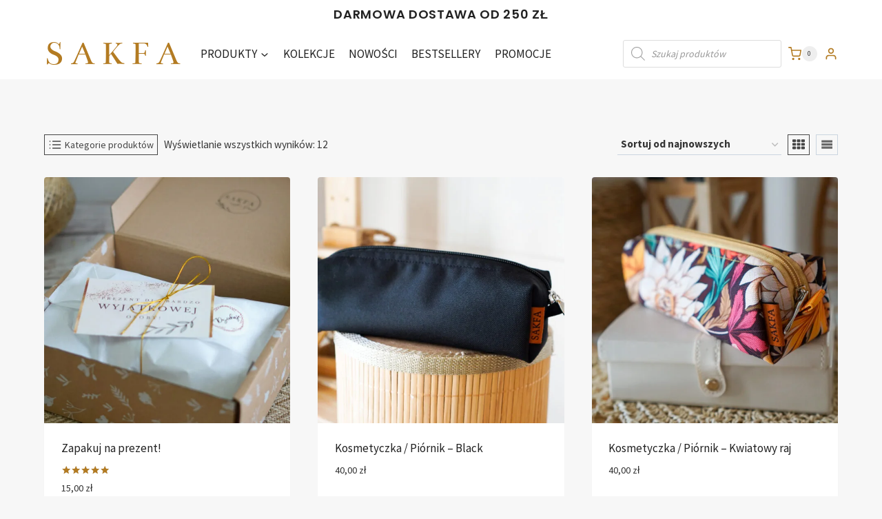

--- FILE ---
content_type: text/html; charset=UTF-8
request_url: https://sakfaszyjemy.pl/kategoria/dodatki/
body_size: 46939
content:
<!doctype html><html lang="pl-PL" prefix="og: https://ogp.me/ns#" class="no-js" itemtype="https://schema.org/Blog" itemscope><head><meta charset="UTF-8"><meta name="viewport" content="width=device-width, initial-scale=1, minimum-scale=1">
 <script data-cfasync="false" data-pagespeed-no-defer>var gtm4wp_datalayer_name = "dataLayer";
	var dataLayer = dataLayer || [];
	const gtm4wp_use_sku_instead = 0;
	const gtm4wp_currency = 'PLN';
	const gtm4wp_product_per_impression = 10;
	const gtm4wp_clear_ecommerce = true;
	const gtm4wp_datalayer_max_timeout = 2000;</script> <title>Piórniki, dodatki - SAKFA</title><meta name="robots" content="index, follow, max-snippet:-1, max-video-preview:-1, max-image-preview:large"/><link rel="canonical" href="https://sakfaszyjemy.pl/kategoria/dodatki/" /><meta property="og:locale" content="pl_PL" /><meta property="og:type" content="article" /><meta property="og:title" content="Piórniki, dodatki - SAKFA" /><meta property="og:url" content="https://sakfaszyjemy.pl/kategoria/dodatki/" /><meta property="og:site_name" content="SAKFA" /><meta property="article:publisher" content="https://www.facebook.com/p/Sakfa-100070713945357/" /><meta name="twitter:card" content="summary_large_image" /><meta name="twitter:title" content="Piórniki, dodatki - SAKFA" /><meta name="twitter:label1" content="Produkty" /><meta name="twitter:data1" content="12" /> <script type="application/ld+json" class="rank-math-schema">{"@context":"https://schema.org","@graph":[{"@type":"Organization","@id":"https://sakfaszyjemy.pl/#organization","name":"SAKFA","sameAs":["https://www.facebook.com/p/Sakfa-100070713945357/"]},{"@type":"WebSite","@id":"https://sakfaszyjemy.pl/#website","url":"https://sakfaszyjemy.pl","name":"SAKFA","publisher":{"@id":"https://sakfaszyjemy.pl/#organization"},"inLanguage":"pl-PL"},{"@type":"BreadcrumbList","@id":"https://sakfaszyjemy.pl/kategoria/dodatki/#breadcrumb","itemListElement":[{"@type":"ListItem","position":"1","item":{"@id":"https://sakfaszyjemy.pl","name":"Strona g\u0142\u00f3wna"}},{"@type":"ListItem","position":"2","item":{"@id":"https://sakfaszyjemy.pl/kategoria/dodatki/","name":"Pi\u00f3rniki, dodatki"}}]},{"@type":"CollectionPage","@id":"https://sakfaszyjemy.pl/kategoria/dodatki/#webpage","url":"https://sakfaszyjemy.pl/kategoria/dodatki/","name":"Pi\u00f3rniki, dodatki - SAKFA","isPartOf":{"@id":"https://sakfaszyjemy.pl/#website"},"inLanguage":"pl-PL","breadcrumb":{"@id":"https://sakfaszyjemy.pl/kategoria/dodatki/#breadcrumb"}}]}</script>  <script type='application/javascript'  id='pys-version-script'>console.log('PixelYourSite Free version 11.1.5.2');</script> <link rel='dns-prefetch' href='//challenges.cloudflare.com' /><link rel="alternate" type="application/rss+xml" title="SAKFA &raquo; Kanał z wpisami" href="https://sakfaszyjemy.pl/feed/" /><link rel="alternate" type="application/rss+xml" title="SAKFA &raquo; Kanał z komentarzami" href="https://sakfaszyjemy.pl/comments/feed/" /> <script>document.documentElement.classList.remove('no-js')</script> <link rel="alternate" type="application/rss+xml" title="Kanał SAKFA &raquo; Piórniki, dodatki Kategoria" href="https://sakfaszyjemy.pl/kategoria/dodatki/feed/" /><style id='wp-img-auto-sizes-contain-inline-css'>img:is([sizes=auto i],[sizes^="auto," i]){contain-intrinsic-size:3000px 1500px}</style><link data-optimized="1" rel='stylesheet' id='woo-conditional-shipping-blocks-style-css' href='https://sakfaszyjemy.pl/wp-content/litespeed/css/3c30858615622fac3adb821dc63a0988.css?ver=729f4' media='all' /><link data-optimized="1" rel='stylesheet' id='sbi_styles-css' href='https://sakfaszyjemy.pl/wp-content/litespeed/css/fd10a719af8aefe2c33b1ceda1f6ba96.css?ver=55322' media='all' /><style id='wp-emoji-styles-inline-css'>img.wp-smiley,img.emoji{display:inline!important;border:none!important;box-shadow:none!important;height:1em!important;width:1em!important;margin:0 0.07em!important;vertical-align:-0.1em!important;background:none!important;padding:0!important}</style><link data-optimized="1" rel='stylesheet' id='wp-block-library-css' href='https://sakfaszyjemy.pl/wp-content/litespeed/css/bffa7043aea6dc5863ce2281e4a31da3.css?ver=b5034' media='all' /><style id='wp-block-paragraph-inline-css'>.is-small-text{font-size:.875em}.is-regular-text{font-size:1em}.is-large-text{font-size:2.25em}.is-larger-text{font-size:3em}.has-drop-cap:not(:focus):first-letter{float:left;font-size:8.4em;font-style:normal;font-weight:100;line-height:.68;margin:.05em .1em 0 0;text-transform:uppercase}body.rtl .has-drop-cap:not(:focus):first-letter{float:none;margin-left:.1em}p.has-drop-cap.has-background{overflow:hidden}:root :where(p.has-background){padding:1.25em 2.375em}:where(p.has-text-color:not(.has-link-color)) a{color:inherit}p.has-text-align-left[style*="writing-mode:vertical-lr"],p.has-text-align-right[style*="writing-mode:vertical-rl"]{rotate:180deg}</style><link data-optimized="1" rel='stylesheet' id='wc-blocks-style-css' href='https://sakfaszyjemy.pl/wp-content/litespeed/css/a30a85c28db75e8c6b86f4895506f80a.css?ver=03cf7' media='all' /><style id='global-styles-inline-css'>:root{--wp--preset--aspect-ratio--square:1;--wp--preset--aspect-ratio--4-3:4/3;--wp--preset--aspect-ratio--3-4:3/4;--wp--preset--aspect-ratio--3-2:3/2;--wp--preset--aspect-ratio--2-3:2/3;--wp--preset--aspect-ratio--16-9:16/9;--wp--preset--aspect-ratio--9-16:9/16;--wp--preset--color--black:#000000;--wp--preset--color--cyan-bluish-gray:#abb8c3;--wp--preset--color--white:#ffffff;--wp--preset--color--pale-pink:#f78da7;--wp--preset--color--vivid-red:#cf2e2e;--wp--preset--color--luminous-vivid-orange:#ff6900;--wp--preset--color--luminous-vivid-amber:#fcb900;--wp--preset--color--light-green-cyan:#7bdcb5;--wp--preset--color--vivid-green-cyan:#00d084;--wp--preset--color--pale-cyan-blue:#8ed1fc;--wp--preset--color--vivid-cyan-blue:#0693e3;--wp--preset--color--vivid-purple:#9b51e0;--wp--preset--color--theme-palette-1:var(--global-palette1);--wp--preset--color--theme-palette-2:var(--global-palette2);--wp--preset--color--theme-palette-3:var(--global-palette3);--wp--preset--color--theme-palette-4:var(--global-palette4);--wp--preset--color--theme-palette-5:var(--global-palette5);--wp--preset--color--theme-palette-6:var(--global-palette6);--wp--preset--color--theme-palette-7:var(--global-palette7);--wp--preset--color--theme-palette-8:var(--global-palette8);--wp--preset--color--theme-palette-9:var(--global-palette9);--wp--preset--color--theme-palette-10:var(--global-palette10);--wp--preset--color--theme-palette-11:var(--global-palette11);--wp--preset--color--theme-palette-12:var(--global-palette12);--wp--preset--color--theme-palette-13:var(--global-palette13);--wp--preset--color--theme-palette-14:var(--global-palette14);--wp--preset--color--theme-palette-15:var(--global-palette15);--wp--preset--gradient--vivid-cyan-blue-to-vivid-purple:linear-gradient(135deg,rgb(6,147,227) 0%,rgb(155,81,224) 100%);--wp--preset--gradient--light-green-cyan-to-vivid-green-cyan:linear-gradient(135deg,rgb(122,220,180) 0%,rgb(0,208,130) 100%);--wp--preset--gradient--luminous-vivid-amber-to-luminous-vivid-orange:linear-gradient(135deg,rgb(252,185,0) 0%,rgb(255,105,0) 100%);--wp--preset--gradient--luminous-vivid-orange-to-vivid-red:linear-gradient(135deg,rgb(255,105,0) 0%,rgb(207,46,46) 100%);--wp--preset--gradient--very-light-gray-to-cyan-bluish-gray:linear-gradient(135deg,rgb(238,238,238) 0%,rgb(169,184,195) 100%);--wp--preset--gradient--cool-to-warm-spectrum:linear-gradient(135deg,rgb(74,234,220) 0%,rgb(151,120,209) 20%,rgb(207,42,186) 40%,rgb(238,44,130) 60%,rgb(251,105,98) 80%,rgb(254,248,76) 100%);--wp--preset--gradient--blush-light-purple:linear-gradient(135deg,rgb(255,206,236) 0%,rgb(152,150,240) 100%);--wp--preset--gradient--blush-bordeaux:linear-gradient(135deg,rgb(254,205,165) 0%,rgb(254,45,45) 50%,rgb(107,0,62) 100%);--wp--preset--gradient--luminous-dusk:linear-gradient(135deg,rgb(255,203,112) 0%,rgb(199,81,192) 50%,rgb(65,88,208) 100%);--wp--preset--gradient--pale-ocean:linear-gradient(135deg,rgb(255,245,203) 0%,rgb(182,227,212) 50%,rgb(51,167,181) 100%);--wp--preset--gradient--electric-grass:linear-gradient(135deg,rgb(202,248,128) 0%,rgb(113,206,126) 100%);--wp--preset--gradient--midnight:linear-gradient(135deg,rgb(2,3,129) 0%,rgb(40,116,252) 100%);--wp--preset--font-size--small:var(--global-font-size-small);--wp--preset--font-size--medium:var(--global-font-size-medium);--wp--preset--font-size--large:var(--global-font-size-large);--wp--preset--font-size--x-large:42px;--wp--preset--font-size--larger:var(--global-font-size-larger);--wp--preset--font-size--xxlarge:var(--global-font-size-xxlarge);--wp--preset--spacing--20:0.44rem;--wp--preset--spacing--30:0.67rem;--wp--preset--spacing--40:1rem;--wp--preset--spacing--50:1.5rem;--wp--preset--spacing--60:2.25rem;--wp--preset--spacing--70:3.38rem;--wp--preset--spacing--80:5.06rem;--wp--preset--shadow--natural:6px 6px 9px rgba(0, 0, 0, 0.2);--wp--preset--shadow--deep:12px 12px 50px rgba(0, 0, 0, 0.4);--wp--preset--shadow--sharp:6px 6px 0px rgba(0, 0, 0, 0.2);--wp--preset--shadow--outlined:6px 6px 0px -3px rgb(255, 255, 255), 6px 6px rgb(0, 0, 0);--wp--preset--shadow--crisp:6px 6px 0px rgb(0, 0, 0)}:where(.is-layout-flex){gap:.5em}:where(.is-layout-grid){gap:.5em}body .is-layout-flex{display:flex}.is-layout-flex{flex-wrap:wrap;align-items:center}.is-layout-flex>:is(*,div){margin:0}body .is-layout-grid{display:grid}.is-layout-grid>:is(*,div){margin:0}:where(.wp-block-columns.is-layout-flex){gap:2em}:where(.wp-block-columns.is-layout-grid){gap:2em}:where(.wp-block-post-template.is-layout-flex){gap:1.25em}:where(.wp-block-post-template.is-layout-grid){gap:1.25em}.has-black-color{color:var(--wp--preset--color--black)!important}.has-cyan-bluish-gray-color{color:var(--wp--preset--color--cyan-bluish-gray)!important}.has-white-color{color:var(--wp--preset--color--white)!important}.has-pale-pink-color{color:var(--wp--preset--color--pale-pink)!important}.has-vivid-red-color{color:var(--wp--preset--color--vivid-red)!important}.has-luminous-vivid-orange-color{color:var(--wp--preset--color--luminous-vivid-orange)!important}.has-luminous-vivid-amber-color{color:var(--wp--preset--color--luminous-vivid-amber)!important}.has-light-green-cyan-color{color:var(--wp--preset--color--light-green-cyan)!important}.has-vivid-green-cyan-color{color:var(--wp--preset--color--vivid-green-cyan)!important}.has-pale-cyan-blue-color{color:var(--wp--preset--color--pale-cyan-blue)!important}.has-vivid-cyan-blue-color{color:var(--wp--preset--color--vivid-cyan-blue)!important}.has-vivid-purple-color{color:var(--wp--preset--color--vivid-purple)!important}.has-black-background-color{background-color:var(--wp--preset--color--black)!important}.has-cyan-bluish-gray-background-color{background-color:var(--wp--preset--color--cyan-bluish-gray)!important}.has-white-background-color{background-color:var(--wp--preset--color--white)!important}.has-pale-pink-background-color{background-color:var(--wp--preset--color--pale-pink)!important}.has-vivid-red-background-color{background-color:var(--wp--preset--color--vivid-red)!important}.has-luminous-vivid-orange-background-color{background-color:var(--wp--preset--color--luminous-vivid-orange)!important}.has-luminous-vivid-amber-background-color{background-color:var(--wp--preset--color--luminous-vivid-amber)!important}.has-light-green-cyan-background-color{background-color:var(--wp--preset--color--light-green-cyan)!important}.has-vivid-green-cyan-background-color{background-color:var(--wp--preset--color--vivid-green-cyan)!important}.has-pale-cyan-blue-background-color{background-color:var(--wp--preset--color--pale-cyan-blue)!important}.has-vivid-cyan-blue-background-color{background-color:var(--wp--preset--color--vivid-cyan-blue)!important}.has-vivid-purple-background-color{background-color:var(--wp--preset--color--vivid-purple)!important}.has-black-border-color{border-color:var(--wp--preset--color--black)!important}.has-cyan-bluish-gray-border-color{border-color:var(--wp--preset--color--cyan-bluish-gray)!important}.has-white-border-color{border-color:var(--wp--preset--color--white)!important}.has-pale-pink-border-color{border-color:var(--wp--preset--color--pale-pink)!important}.has-vivid-red-border-color{border-color:var(--wp--preset--color--vivid-red)!important}.has-luminous-vivid-orange-border-color{border-color:var(--wp--preset--color--luminous-vivid-orange)!important}.has-luminous-vivid-amber-border-color{border-color:var(--wp--preset--color--luminous-vivid-amber)!important}.has-light-green-cyan-border-color{border-color:var(--wp--preset--color--light-green-cyan)!important}.has-vivid-green-cyan-border-color{border-color:var(--wp--preset--color--vivid-green-cyan)!important}.has-pale-cyan-blue-border-color{border-color:var(--wp--preset--color--pale-cyan-blue)!important}.has-vivid-cyan-blue-border-color{border-color:var(--wp--preset--color--vivid-cyan-blue)!important}.has-vivid-purple-border-color{border-color:var(--wp--preset--color--vivid-purple)!important}.has-vivid-cyan-blue-to-vivid-purple-gradient-background{background:var(--wp--preset--gradient--vivid-cyan-blue-to-vivid-purple)!important}.has-light-green-cyan-to-vivid-green-cyan-gradient-background{background:var(--wp--preset--gradient--light-green-cyan-to-vivid-green-cyan)!important}.has-luminous-vivid-amber-to-luminous-vivid-orange-gradient-background{background:var(--wp--preset--gradient--luminous-vivid-amber-to-luminous-vivid-orange)!important}.has-luminous-vivid-orange-to-vivid-red-gradient-background{background:var(--wp--preset--gradient--luminous-vivid-orange-to-vivid-red)!important}.has-very-light-gray-to-cyan-bluish-gray-gradient-background{background:var(--wp--preset--gradient--very-light-gray-to-cyan-bluish-gray)!important}.has-cool-to-warm-spectrum-gradient-background{background:var(--wp--preset--gradient--cool-to-warm-spectrum)!important}.has-blush-light-purple-gradient-background{background:var(--wp--preset--gradient--blush-light-purple)!important}.has-blush-bordeaux-gradient-background{background:var(--wp--preset--gradient--blush-bordeaux)!important}.has-luminous-dusk-gradient-background{background:var(--wp--preset--gradient--luminous-dusk)!important}.has-pale-ocean-gradient-background{background:var(--wp--preset--gradient--pale-ocean)!important}.has-electric-grass-gradient-background{background:var(--wp--preset--gradient--electric-grass)!important}.has-midnight-gradient-background{background:var(--wp--preset--gradient--midnight)!important}.has-small-font-size{font-size:var(--wp--preset--font-size--small)!important}.has-medium-font-size{font-size:var(--wp--preset--font-size--medium)!important}.has-large-font-size{font-size:var(--wp--preset--font-size--large)!important}.has-x-large-font-size{font-size:var(--wp--preset--font-size--x-large)!important}</style><style id='classic-theme-styles-inline-css'>/*! This file is auto-generated */
.wp-block-button__link{color:#fff;background-color:#32373c;border-radius:9999px;box-shadow:none;text-decoration:none;padding:calc(.667em + 2px) calc(1.333em + 2px);font-size:1.125em}.wp-block-file__button{background:#32373c;color:#fff;text-decoration:none}</style><link data-optimized="1" rel='stylesheet' id='wapf-frontend-css-css' href='https://sakfaszyjemy.pl/wp-content/litespeed/css/411849ecdf33a10f31b2e0661424cfd5.css?ver=91426' media='all' /><link data-optimized="1" rel='stylesheet' id='contact-form-7-css' href='https://sakfaszyjemy.pl/wp-content/litespeed/css/eeb15b1470544f147ad072bb3e80c997.css?ver=701d9' media='all' /><link data-optimized="1" rel='stylesheet' id='simple-banner-style-css' href='https://sakfaszyjemy.pl/wp-content/litespeed/css/f26e3126271f4f4f7bd722741f08eac1.css?ver=65af6' media='all' /><link data-optimized="1" rel='stylesheet' id='wcsob-css' href='https://sakfaszyjemy.pl/wp-content/litespeed/css/6b5e5c54fc5a4c12dc84353327784272.css?ver=c28e4' media='all' /><style id='wcsob-inline-css'>.wcsob_soldout{color:#fff;background:#B37B22;font-size:14px;padding-top:5px;padding-right:12px;padding-bottom:5px;padding-left:12px;font-weight:700;width:auto;height:auto;border-radius:4px;z-index:9;text-align:center;position:absolute;top:auto;right:6px;bottom:6px;left:auto}.single-product .wcsob_soldout{top:6px;right:auto;bottom:auto;left:6px}</style><style id='woocommerce-inline-inline-css'>.woocommerce form .form-row .required{visibility:visible}</style><link data-optimized="1" rel='stylesheet' id='trp-language-switcher-style-css' href='https://sakfaszyjemy.pl/wp-content/litespeed/css/ce8f083f699823210b7df768fabc787b.css?ver=8ba17' media='all' /><link data-optimized="1" rel='stylesheet' id='woo_conditional_shipping_css-css' href='https://sakfaszyjemy.pl/wp-content/litespeed/css/47b7e6858dca7e28bca4dba9cbf4ca9c.css?ver=c5ee7' media='all' /><link data-optimized="1" rel='stylesheet' id='trustreviews-public-main-css-css' href='https://sakfaszyjemy.pl/wp-content/litespeed/css/06073cd6f1b22e37b149c192f27b80f4.css?ver=fba9d' media='all' /><link data-optimized="1" rel='stylesheet' id='montonio-style-css' href='https://sakfaszyjemy.pl/wp-content/litespeed/css/d7566c0572923b048946d32ca0a3fbfa.css?ver=78c3b' media='all' /><link data-optimized="1" rel='stylesheet' id='dgwt-wcas-style-css' href='https://sakfaszyjemy.pl/wp-content/litespeed/css/2f6409e844a5ac7c1d4454bc7f66683d.css?ver=48ba2' media='all' /><link data-optimized="1" rel='stylesheet' id='kadence-global-css' href='https://sakfaszyjemy.pl/wp-content/litespeed/css/640a060e2f13d839160ef4c5cc187990.css?ver=eda9a' media='all' /><style id='kadence-global-inline-css'>:root{--global-palette1:#b37b22;--global-palette2:#ece7e0;--global-palette3:#222222;--global-palette4:#353535;--global-palette5:#454545;--global-palette6:#676767;--global-palette7:#eeeeee;--global-palette8:#f7f7f7;--global-palette9:#ffffff;--global-palette10:oklch(from var(--global-palette1) calc(l + 0.10 * (1 - l)) calc(c * 1.00) calc(h + 180) / 100%);--global-palette11:#13612e;--global-palette12:#1159af;--global-palette13:#b82105;--global-palette14:#f7630c;--global-palette15:#f5a524;--global-palette9rgb:255, 255, 255;--global-palette-highlight:var(--global-palette1);--global-palette-highlight-alt:var(--global-palette2);--global-palette-highlight-alt2:var(--global-palette9);--global-palette-btn-bg:var(--global-palette1);--global-palette-btn-bg-hover:var(--global-palette2);--global-palette-btn:var(--global-palette9);--global-palette-btn-hover:var(--global-palette9);--global-palette-btn-sec-bg:var(--global-palette7);--global-palette-btn-sec-bg-hover:var(--global-palette2);--global-palette-btn-sec:var(--global-palette3);--global-palette-btn-sec-hover:var(--global-palette9);--global-body-font-family:'Source Sans Pro', var(--global-fallback-font);--global-heading-font-family:inherit;--global-primary-nav-font-family:inherit;--global-fallback-font:sans-serif;--global-display-fallback-font:sans-serif;--global-content-width:1200px;--global-content-wide-width:calc(1200px + 230px);--global-content-narrow-width:842px;--global-content-edge-padding:1.5rem;--global-content-boxed-padding:2rem;--global-calc-content-width:calc(1200px - var(--global-content-edge-padding) - var(--global-content-edge-padding) );--wp--style--global--content-size:var(--global-calc-content-width)}.wp-site-blocks{--global-vw:calc( 100vw - ( 0.5 * var(--scrollbar-offset)))}body{background:var(--global-palette8)}body,input,select,optgroup,textarea{font-style:normal;font-weight:400;font-size:17px;line-height:1.6;font-family:var(--global-body-font-family);color:var(--global-palette4)}.content-bg,body.content-style-unboxed .site{background:var(--global-palette9)}h1,h2,h3,h4,h5,h6{font-family:var(--global-heading-font-family)}h1{font-style:normal;font-weight:900;font-size:32px;line-height:1.5;color:var(--global-palette3)}h2{font-weight:700;font-size:28px;line-height:1.5;color:var(--global-palette3)}h3{font-weight:700;font-size:24px;line-height:1.5;color:var(--global-palette3)}h4{font-weight:700;font-size:22px;line-height:1.5;color:var(--global-palette4)}h5{font-weight:700;font-size:20px;line-height:1.5;color:var(--global-palette4)}h6{font-weight:700;font-size:18px;line-height:1.5;color:var(--global-palette5)}.entry-hero h1{font-style:normal;font-size:50px;color:var(--global-palette9)}@media all and (max-width:767px){.wp-site-blocks .entry-hero h1{font-size:36px}}.entry-hero .kadence-breadcrumbs{max-width:1200px}.site-container,.site-header-row-layout-contained,.site-footer-row-layout-contained,.entry-hero-layout-contained,.comments-area,.alignfull>.wp-block-cover__inner-container,.alignwide>.wp-block-cover__inner-container{max-width:var(--global-content-width)}.content-width-narrow .content-container.site-container,.content-width-narrow .hero-container.site-container{max-width:var(--global-content-narrow-width)}@media all and (min-width:1430px){.wp-site-blocks .content-container .alignwide{margin-left:-115px;margin-right:-115px;width:unset;max-width:unset}}@media all and (min-width:1102px){.content-width-narrow .wp-site-blocks .content-container .alignwide{margin-left:-130px;margin-right:-130px;width:unset;max-width:unset}}.content-style-boxed .wp-site-blocks .entry-content .alignwide{margin-left:calc(-1 * var( --global-content-boxed-padding ));margin-right:calc(-1 * var( --global-content-boxed-padding ))}.content-area{margin-top:5rem;margin-bottom:5rem}@media all and (max-width:1024px){.content-area{margin-top:3rem;margin-bottom:3rem}}@media all and (max-width:767px){.content-area{margin-top:2rem;margin-bottom:2rem}}@media all and (max-width:1024px){:root{--global-content-boxed-padding:2rem}}@media all and (max-width:767px){:root{--global-content-boxed-padding:1.5rem}}.entry-content-wrap{padding:2rem}@media all and (max-width:1024px){.entry-content-wrap{padding:2rem}}@media all and (max-width:767px){.entry-content-wrap{padding:1.5rem}}.entry.single-entry{box-shadow:0 15px 15px -10px rgb(0 0 0 / .05)}.entry.loop-entry{box-shadow:0 15px 15px -10px rgb(0 0 0 / .05)}.loop-entry .entry-content-wrap{padding:2rem}@media all and (max-width:1024px){.loop-entry .entry-content-wrap{padding:2rem}}@media all and (max-width:767px){.loop-entry .entry-content-wrap{padding:1.5rem}}.has-sidebar:not(.has-left-sidebar) .content-container{grid-template-columns:1fr 20%}.has-sidebar.has-left-sidebar .content-container{grid-template-columns:20% 1fr}button,.button,.wp-block-button__link,input[type="button"],input[type="reset"],input[type="submit"],.fl-button,.elementor-button-wrapper .elementor-button,.wc-block-components-checkout-place-order-button,.wc-block-cart__submit{box-shadow:0 0 0 -7px #fff0}button:hover,button:focus,button:active,.button:hover,.button:focus,.button:active,.wp-block-button__link:hover,.wp-block-button__link:focus,.wp-block-button__link:active,input[type="button"]:hover,input[type="button"]:focus,input[type="button"]:active,input[type="reset"]:hover,input[type="reset"]:focus,input[type="reset"]:active,input[type="submit"]:hover,input[type="submit"]:focus,input[type="submit"]:active,.elementor-button-wrapper .elementor-button:hover,.elementor-button-wrapper .elementor-button:focus,.elementor-button-wrapper .elementor-button:active,.wc-block-cart__submit:hover{box-shadow:0 15px 25px -7px rgb(0 0 0 / .1)}.kb-button.kb-btn-global-outline.kb-btn-global-inherit{padding-top:calc(px - 2px);padding-right:calc(px - 2px);padding-bottom:calc(px - 2px);padding-left:calc(px - 2px)}@media all and (min-width:1025px){.transparent-header .entry-hero .entry-hero-container-inner{padding-top:60px}}@media all and (max-width:1024px){.mobile-transparent-header .entry-hero .entry-hero-container-inner{padding-top:60px}}@media all and (max-width:767px){.mobile-transparent-header .entry-hero .entry-hero-container-inner{padding-top:60px}}#kt-scroll-up-reader,#kt-scroll-up{border-radius:0 0 0 0;bottom:30px;font-size:1.24em;padding:.4em .4em .4em .4em}#kt-scroll-up-reader.scroll-up-side-right,#kt-scroll-up.scroll-up-side-right{right:30px}#kt-scroll-up-reader.scroll-up-side-left,#kt-scroll-up.scroll-up-side-left{left:30px}.post-archive-hero-section .entry-hero-container-inner{background-image:url(https://demos.kadencewp.com/blocks-store/wp-content/uploads/sites/6/2020/05/photo-of-woman-674268.jpg);background-repeat:no-repeat;background-position:52% 56%;background-size:cover}.entry-hero.post-archive-hero-section .entry-header{min-height:300px}@media all and (max-width:1024px){.mobile-transparent-header #masthead{position:absolute;left:0;right:0;z-index:100}.kadence-scrollbar-fixer.mobile-transparent-header #masthead{right:var(--scrollbar-offset,0)}.mobile-transparent-header #masthead,.mobile-transparent-header .site-top-header-wrap .site-header-row-container-inner,.mobile-transparent-header .site-main-header-wrap .site-header-row-container-inner,.mobile-transparent-header .site-bottom-header-wrap .site-header-row-container-inner{background:#fff0}.site-header-row-tablet-layout-fullwidth,.site-header-row-tablet-layout-standard{padding:0}}@media all and (min-width:1025px){.transparent-header #masthead{position:absolute;left:0;right:0;z-index:100}.transparent-header.kadence-scrollbar-fixer #masthead{right:var(--scrollbar-offset,0)}.transparent-header #masthead,.transparent-header .site-top-header-wrap .site-header-row-container-inner,.transparent-header .site-main-header-wrap .site-header-row-container-inner,.transparent-header .site-bottom-header-wrap .site-header-row-container-inner{background:#fff0}}.site-branding{padding:0 0 0 0}.site-branding .site-title{font-style:normal;font-weight:400;font-size:50px;line-height:1.2;letter-spacing:.2em;font-family:Bentham,serif;color:#b37b22}#masthead,#masthead .kadence-sticky-header.item-is-fixed:not(.item-at-start):not(.site-header-row-container):not(.site-main-header-wrap),#masthead .kadence-sticky-header.item-is-fixed:not(.item-at-start)>.site-header-row-container-inner{background:var(--global-palette3)}.site-main-header-wrap .site-header-row-container-inner{background:#fff}.site-main-header-inner-wrap{min-height:60px}#masthead .kadence-sticky-header.item-is-fixed:not(.item-at-start):not(.site-header-row-container):not(.item-hidden-above):not(.site-main-header-wrap),#masthead .kadence-sticky-header.item-is-fixed:not(.item-at-start):not(.item-hidden-above)>.site-header-row-container-inner{background:var(--global-palette9)}.site-main-header-wrap.site-header-row-container.site-header-focus-item.site-header-row-layout-standard.kadence-sticky-header.item-is-fixed.item-is-stuck,.site-header-upper-inner-wrap.kadence-sticky-header.item-is-fixed.item-is-stuck,.site-header-inner-wrap.kadence-sticky-header.item-is-fixed.item-is-stuck,.site-top-header-wrap.site-header-row-container.site-header-focus-item.site-header-row-layout-standard.kadence-sticky-header.item-is-fixed.item-is-stuck,.site-bottom-header-wrap.site-header-row-container.site-header-focus-item.site-header-row-layout-standard.kadence-sticky-header.item-is-fixed.item-is-stuck{box-shadow:0 0 0 0 #fff0}.header-navigation[class*="header-navigation-style-underline"] .header-menu-container.primary-menu-container>ul>li>a:after{width:calc(100% - 1.2em)}.main-navigation .primary-menu-container>ul>li.menu-item>a{padding-left:calc(1.2em / 2);padding-right:calc(1.2em / 2);color:var(--global-palette3);background:#fff0}.main-navigation .primary-menu-container>ul>li.menu-item .dropdown-nav-special-toggle{right:calc(1.2em / 2)}.main-navigation .primary-menu-container>ul>li.menu-item>a:hover{color:var(--global-palette2);background:#fff0}.main-navigation .primary-menu-container>ul>li.menu-item.current-menu-item>a{color:var(--global-palette1);background:#fff0}.header-navigation .header-menu-container ul ul.sub-menu,.header-navigation .header-menu-container ul ul.submenu{background:var(--global-palette3);box-shadow:0 2px 13px 0 rgb(0 0 0 / .1)}.header-navigation .header-menu-container ul ul li.menu-item,.header-menu-container ul.menu>li.kadence-menu-mega-enabled>ul>li.menu-item>a{border-bottom:1px solid rgb(255 255 255 / .1);border-radius:0 0 0 0}.header-navigation .header-menu-container ul ul li.menu-item>a{width:200px;padding-top:1em;padding-bottom:1em;color:var(--global-palette8);font-size:12px}.header-navigation .header-menu-container ul ul li.menu-item>a:hover{color:var(--global-palette9);background:var(--global-palette4);border-radius:0 0 0 0}.header-navigation .header-menu-container ul ul li.menu-item.current-menu-item>a{color:var(--global-palette9);background:var(--global-palette4);border-radius:0 0 0 0}.mobile-toggle-open-container .menu-toggle-open,.mobile-toggle-open-container .menu-toggle-open:focus{color:var(--global-palette1);padding:.4em .6em .4em .6em;font-size:14px}.mobile-toggle-open-container .menu-toggle-open.menu-toggle-style-bordered{border:1px solid currentColor}.mobile-toggle-open-container .menu-toggle-open .menu-toggle-icon{font-size:20px}.mobile-toggle-open-container .menu-toggle-open:hover,.mobile-toggle-open-container .menu-toggle-open:focus-visible{color:var(--global-palette2)}.mobile-navigation ul li{font-size:14px}.mobile-navigation ul li a{padding-top:1em;padding-bottom:1em}.mobile-navigation ul li>a,.mobile-navigation ul li.menu-item-has-children>.drawer-nav-drop-wrap{color:var(--global-palette8)}.mobile-navigation ul li.current-menu-item>a,.mobile-navigation ul li.current-menu-item.menu-item-has-children>.drawer-nav-drop-wrap{color:var(--global-palette-highlight)}.mobile-navigation ul li.menu-item-has-children .drawer-nav-drop-wrap,.mobile-navigation ul li:not(.menu-item-has-children) a{border-bottom:1px solid rgb(255 255 255 / .1)}.mobile-navigation:not(.drawer-navigation-parent-toggle-true) ul li.menu-item-has-children .drawer-nav-drop-wrap button{border-left:1px solid rgb(255 255 255 / .1)}#mobile-drawer .drawer-header .drawer-toggle{padding:.6em .15em .6em .15em;font-size:24px}.site-header-item .header-cart-wrap .header-cart-inner-wrap .header-cart-button{color:var(--global-palette1)}.site-header-item .header-cart-wrap .header-cart-inner-wrap .header-cart-button:hover{color:var(--global-palette2)}.header-mobile-cart-wrap .header-cart-inner-wrap .header-cart-button{color:var(--global-palette9)}.header-mobile-cart-wrap .header-cart-inner-wrap .header-cart-button:hover{color:var(--global-palette9)}#colophon{background:var(--global-palette4)}.site-middle-footer-wrap .site-footer-row-container-inner{font-style:normal;color:var(--global-palette9)}.site-footer .site-middle-footer-wrap a:where(:not(.button):not(.wp-block-button__link):not(.wp-element-button)){color:var(--global-palette9)}.site-footer .site-middle-footer-wrap a:where(:not(.button):not(.wp-block-button__link):not(.wp-element-button)):hover{color:var(--global-palette7)}.site-middle-footer-inner-wrap{padding-top:50px;padding-bottom:30px;grid-column-gap:30px;grid-row-gap:30px}.site-middle-footer-inner-wrap .widget{margin-bottom:30px}.site-middle-footer-inner-wrap .widget-area .widget-title{font-style:normal;color:var(--global-palette9)}.site-middle-footer-inner-wrap .site-footer-section:not(:last-child):after{right:calc(-30px / 2)}.site-bottom-footer-wrap .site-footer-row-container-inner{font-style:normal;color:var(--global-palette9)}.site-footer .site-bottom-footer-wrap a:where(:not(.button):not(.wp-block-button__link):not(.wp-element-button)){color:var(--global-palette9)}.site-footer .site-bottom-footer-wrap a:where(:not(.button):not(.wp-block-button__link):not(.wp-element-button)):hover{color:var(--global-palette7)}.site-bottom-footer-inner-wrap{padding-top:30px;padding-bottom:30px;grid-column-gap:30px}.site-bottom-footer-inner-wrap .widget{margin-bottom:30px}.site-bottom-footer-inner-wrap .site-footer-section:not(:last-child):after{right:calc(-30px / 2)}.footer-social-wrap .footer-social-inner-wrap{font-size:1em;gap:.3em}.site-footer .site-footer-wrap .site-footer-section .footer-social-wrap .footer-social-inner-wrap .social-button{color:var(--global-palette9);border:2px solid currentColor;border-color:var(--global-palette9);border-radius:3px}.site-footer .site-footer-wrap .site-footer-section .footer-social-wrap .footer-social-inner-wrap .social-button:hover{color:var(--global-palette9);border-color:var(--global-palette9)}.woocommerce-demo-store .woocommerce-store-notice{background:var(--global-palette9)}.woocommerce-demo-store .woocommerce-store-notice a,.woocommerce-demo-store .woocommerce-store-notice{font-style:normal;font-weight:600;font-size:18px;line-height:.574;letter-spacing:.038em;font-family:Poppins,sans-serif;color:var(--global-palette3)}.entry-hero.product-hero-section .entry-header{min-height:200px}.product-title .single-category{font-weight:700;font-size:32px;line-height:1.5;color:var(--global-palette3)}.wp-site-blocks .product-hero-section .extra-title{font-weight:700;font-size:32px;line-height:1.5}@media all and (max-width:767px){.woocommerce ul.products:not(.products-list-view),.wp-site-blocks .wc-block-grid:not(.has-2-columns):not(.has-1-columns) .wc-block-grid__products{grid-template-columns:repeat(2,minmax(0,1fr));column-gap:.5rem;grid-row-gap:.5rem}}.woocommerce ul.products.woo-archive-btn-button .product-action-wrap .button:not(.kb-button),.woocommerce ul.products li.woo-archive-btn-button .button:not(.kb-button),.wc-block-grid__product.woo-archive-btn-button .product-details .wc-block-grid__product-add-to-cart .wp-block-button__link{border:2px none #fff0;box-shadow:0 0 0 0 #fff0}.woocommerce ul.products.woo-archive-btn-button .product-action-wrap .button:not(.kb-button):hover,.woocommerce ul.products li.woo-archive-btn-button .button:not(.kb-button):hover,.wc-block-grid__product.woo-archive-btn-button .product-details .wc-block-grid__product-add-to-cart .wp-block-button__link:hover{box-shadow:0 0 0 0 #fff0}.header-navigation-dropdown-direction-left ul ul.submenu,.header-navigation-dropdown-direction-left ul ul.sub-menu{right:0;left:auto}.rtl .header-navigation-dropdown-direction-right ul ul.submenu,.rtl .header-navigation-dropdown-direction-right ul ul.sub-menu{left:0;right:auto}.header-account-button .nav-drop-title-wrap>.kadence-svg-iconset,.header-account-button>.kadence-svg-iconset{font-size:1.2em}.site-header-item .header-account-button .nav-drop-title-wrap,.site-header-item .header-account-wrap>.header-account-button{display:flex;align-items:center}.header-account-style-icon_label .header-account-label{padding-left:5px}.header-account-style-label_icon .header-account-label{padding-right:5px}.site-header-item .header-account-wrap .header-account-button{text-decoration:none;box-shadow:none;color:var(--global-palette1);background:#fff0;padding:.6em 0em .6em 0em}.site-header-item .header-account-wrap .header-account-button:hover{color:var(--global-palette2)}.header-mobile-account-wrap .header-account-button .nav-drop-title-wrap>.kadence-svg-iconset,.header-mobile-account-wrap .header-account-button>.kadence-svg-iconset{font-size:1.2em}.header-mobile-account-wrap .header-account-button .nav-drop-title-wrap,.header-mobile-account-wrap>.header-account-button{display:flex;align-items:center}.header-mobile-account-wrap.header-account-style-icon_label .header-account-label{padding-left:5px}.header-mobile-account-wrap.header-account-style-label_icon .header-account-label{padding-right:5px}.header-mobile-account-wrap .header-account-button{text-decoration:none;box-shadow:none;color:var(--global-palette1);background:#fff0;padding:.6em 0em .6em 0em}.header-mobile-account-wrap .header-account-button:hover{color:var(--global-palette2)}#login-drawer .drawer-inner .drawer-content{display:flex;justify-content:center;align-items:center;position:absolute;top:0;bottom:0;left:0;right:0;padding:0}#loginform p label{display:block}#login-drawer #loginform{width:100%}#login-drawer #loginform input{width:100%}#login-drawer #loginform input[type="checkbox"]{width:auto}#login-drawer .drawer-inner .drawer-header{position:relative;z-index:100}#login-drawer .drawer-content_inner.widget_login_form_inner{padding:2em;width:100%;max-width:350px;border-radius:.25rem;background:var(--global-palette9);color:var(--global-palette4)}#login-drawer .lost_password a{color:var(--global-palette6)}#login-drawer .lost_password,#login-drawer .register-field{text-align:center}#login-drawer .widget_login_form_inner p{margin-top:1.2em;margin-bottom:0em}#login-drawer .widget_login_form_inner p:first-child{margin-top:0em}#login-drawer .widget_login_form_inner label{margin-bottom:.5em}#login-drawer hr.register-divider{margin:1.2em 0;border-width:1px}#login-drawer .register-field{font-size:90%}@media all and (min-width:1025px){#login-drawer hr.register-divider.hide-desktop{display:none}#login-drawer p.register-field.hide-desktop{display:none}}@media all and (max-width:1024px){#login-drawer hr.register-divider.hide-mobile{display:none}#login-drawer p.register-field.hide-mobile{display:none}}@media all and (max-width:767px){#login-drawer hr.register-divider.hide-mobile{display:none}#login-drawer p.register-field.hide-mobile{display:none}}.tertiary-navigation .tertiary-menu-container>ul>li.menu-item>a{padding-left:calc(1.2em / 2);padding-right:calc(1.2em / 2);padding-top:.6em;padding-bottom:.6em;color:var(--global-palette5)}.tertiary-navigation .tertiary-menu-container>ul>li.menu-item>a:hover{color:var(--global-palette-highlight)}.tertiary-navigation .tertiary-menu-container>ul>li.menu-item.current-menu-item>a{color:var(--global-palette3)}.header-navigation[class*="header-navigation-style-underline"] .header-menu-container.tertiary-menu-container>ul>li>a:after{width:calc(100% - 1.2em)}.quaternary-navigation .quaternary-menu-container>ul>li.menu-item>a{padding-left:calc(1.2em / 2);padding-right:calc(1.2em / 2);padding-top:.6em;padding-bottom:.6em;color:var(--global-palette5)}.quaternary-navigation .quaternary-menu-container>ul>li.menu-item>a:hover{color:var(--global-palette-highlight)}.quaternary-navigation .quaternary-menu-container>ul>li.menu-item.current-menu-item>a{color:var(--global-palette3)}.header-navigation[class*="header-navigation-style-underline"] .header-menu-container.quaternary-menu-container>ul>li>a:after{width:calc(100% - 1.2em)}#main-header .header-divider{border-right:1px solid var(--global-palette6);height:50%}#main-header .header-divider2{border-right:1px solid var(--global-palette6);height:50%}#main-header .header-divider3{border-right:1px solid var(--global-palette6);height:50%}#mobile-header .header-mobile-divider,#mobile-drawer .header-mobile-divider{border-right:1px solid var(--global-palette6);height:50%}#mobile-drawer .header-mobile-divider{border-top:1px solid var(--global-palette6);width:50%}#mobile-header .header-mobile-divider2{border-right:1px solid var(--global-palette6);height:50%}#mobile-drawer .header-mobile-divider2{border-top:1px solid var(--global-palette6);width:50%}.header-item-search-bar form ::-webkit-input-placeholder{color:currentColor;opacity:.5}.header-item-search-bar form ::placeholder{color:currentColor;opacity:.5}.header-search-bar form{max-width:100%;width:240px}.header-mobile-search-bar form{max-width:calc(100vw - var(--global-sm-spacing) - var(--global-sm-spacing));width:240px}.header-widget-lstyle-normal .header-widget-area-inner a:not(.button){text-decoration:underline}.element-contact-inner-wrap{display:flex;flex-wrap:wrap;align-items:center;margin-top:-.6em;margin-left:calc(-0.6em / 2);margin-right:calc(-0.6em / 2)}.element-contact-inner-wrap .header-contact-item{display:inline-flex;flex-wrap:wrap;align-items:center;margin-top:.6em;margin-left:calc(0.6em / 2);margin-right:calc(0.6em / 2)}.element-contact-inner-wrap .header-contact-item .kadence-svg-iconset{font-size:1em}.header-contact-item img{display:inline-block}.header-contact-item .contact-label{margin-left:.3em}.rtl .header-contact-item .contact-label{margin-right:.3em;margin-left:0}.header-mobile-contact-wrap .element-contact-inner-wrap{display:flex;flex-wrap:wrap;align-items:center;margin-top:-.6em;margin-left:calc(-0.6em / 2);margin-right:calc(-0.6em / 2)}.header-mobile-contact-wrap .element-contact-inner-wrap .header-contact-item{display:inline-flex;flex-wrap:wrap;align-items:center;margin-top:.6em;margin-left:calc(0.6em / 2);margin-right:calc(0.6em / 2)}.header-mobile-contact-wrap .element-contact-inner-wrap .header-contact-item .kadence-svg-iconset{font-size:1em}#main-header .header-button2{box-shadow:0 0 0 -7px #fff0}#main-header .header-button2:hover{box-shadow:0 15px 25px -7px rgb(0 0 0 / .1)}.mobile-header-button2-wrap .mobile-header-button-inner-wrap .mobile-header-button2{border:2px none #fff0;box-shadow:0 0 0 -7px #fff0}.mobile-header-button2-wrap .mobile-header-button-inner-wrap .mobile-header-button2:hover{box-shadow:0 15px 25px -7px rgb(0 0 0 / .1)}#widget-drawer.popup-drawer-layout-fullwidth .drawer-content .header-widget2,#widget-drawer.popup-drawer-layout-sidepanel .drawer-inner{max-width:400px}#widget-drawer.popup-drawer-layout-fullwidth .drawer-content .header-widget2{margin:0 auto}.widget-toggle-open{display:flex;align-items:center;background:#fff0;box-shadow:none}.widget-toggle-open:hover,.widget-toggle-open:focus{border-color:currentColor;background:#fff0;box-shadow:none}.widget-toggle-open .widget-toggle-icon{display:flex}.widget-toggle-open .widget-toggle-label{padding-right:5px}.rtl .widget-toggle-open .widget-toggle-label{padding-left:5px;padding-right:0}.widget-toggle-open .widget-toggle-label:empty,.rtl .widget-toggle-open .widget-toggle-label:empty{padding-right:0;padding-left:0}.widget-toggle-open-container .widget-toggle-open{color:var(--global-palette5);padding:.4em .6em .4em .6em;font-size:14px}.widget-toggle-open-container .widget-toggle-open.widget-toggle-style-bordered{border:1px solid currentColor}.widget-toggle-open-container .widget-toggle-open .widget-toggle-icon{font-size:20px}.widget-toggle-open-container .widget-toggle-open:hover,.widget-toggle-open-container .widget-toggle-open:focus{color:var(--global-palette-highlight)}#widget-drawer .header-widget-2style-normal a:not(.button){text-decoration:underline}#widget-drawer .header-widget-2style-plain a:not(.button){text-decoration:none}#widget-drawer .header-widget2 .widget-title{color:var(--global-palette9)}#widget-drawer .header-widget2{color:var(--global-palette8)}#widget-drawer .header-widget2 a:not(.button),#widget-drawer .header-widget2 .drawer-sub-toggle{color:var(--global-palette8)}#widget-drawer .header-widget2 a:not(.button):hover,#widget-drawer .header-widget2 .drawer-sub-toggle:hover{color:var(--global-palette9)}#mobile-secondary-site-navigation ul li{font-size:14px}#mobile-secondary-site-navigation ul li a{padding-top:1em;padding-bottom:1em}#mobile-secondary-site-navigation ul li>a,#mobile-secondary-site-navigation ul li.menu-item-has-children>.drawer-nav-drop-wrap{color:var(--global-palette8)}#mobile-secondary-site-navigation ul li.current-menu-item>a,#mobile-secondary-site-navigation ul li.current-menu-item.menu-item-has-children>.drawer-nav-drop-wrap{color:var(--global-palette-highlight)}#mobile-secondary-site-navigation ul li.menu-item-has-children .drawer-nav-drop-wrap,#mobile-secondary-site-navigation ul li:not(.menu-item-has-children) a{border-bottom:1px solid rgb(255 255 255 / .1)}#mobile-secondary-site-navigation:not(.drawer-navigation-parent-toggle-true) ul li.menu-item-has-children .drawer-nav-drop-wrap button{border-left:1px solid rgb(255 255 255 / .1)}#filter-drawer.popup-drawer-layout-fullwidth .drawer-content .product-filter-widgets,#filter-drawer.popup-drawer-layout-sidepanel .drawer-inner{max-width:400px}#filter-drawer.popup-drawer-layout-fullwidth .drawer-content .product-filter-widgets{margin:0 auto}.filter-toggle-open-container{margin-right:.5em}.filter-toggle-open>*:first-child:not(:last-child){margin-right:4px}.filter-toggle-open{color:inherit;display:flex;align-items:center;background:#fff0;box-shadow:none;border-radius:0}.filter-toggle-open.filter-toggle-style-default{border:0}.filter-toggle-open:hover,.filter-toggle-open:focus{border-color:currentColor;background:#fff0;color:inherit;box-shadow:none}.filter-toggle-open .filter-toggle-icon{display:flex}.filter-toggle-open>*:first-child:not(:last-child):empty{margin-right:0}.filter-toggle-open-container .filter-toggle-open{color:var(--global-palette5);padding:3px 5px 3px 5px;font-size:14px}.filter-toggle-open-container .filter-toggle-open.filter-toggle-style-bordered{border:1px solid currentColor}.filter-toggle-open-container .filter-toggle-open .filter-toggle-icon{font-size:20px}.filter-toggle-open-container .filter-toggle-open:hover,.filter-toggle-open-container .filter-toggle-open:focus{color:var(--global-palette-highlight)}#filter-drawer .drawer-inner{background:var(--global-palette9)}#filter-drawer .drawer-header .drawer-toggle,#filter-drawer .drawer-header .drawer-toggle:focus{color:var(--global-palette5)}#filter-drawer .drawer-header .drawer-toggle:hover,#filter-drawer .drawer-header .drawer-toggle:focus:hover{color:var(--global-palette3)}#filter-drawer .header-filter-2style-normal a:not(.button){text-decoration:underline}#filter-drawer .header-filter-2style-plain a:not(.button){text-decoration:none}#filter-drawer .drawer-inner .product-filter-widgets .widget-title{color:var(--global-palette3)}#filter-drawer .drawer-inner .product-filter-widgets{color:var(--global-palette4)}#filter-drawer .drawer-inner .product-filter-widgets a:not(.kb-button) .drawer-inner .product-filter-widgets .drawer-sub-toggle{color:var(--global-palette1)}#filter-drawer .drawer-inner .product-filter-widgets a:hover:not(.kb-button),#filter-drawer .drawer-inner .product-filter-widgets .drawer-sub-toggle:hover{color:var(--global-palette2)}.kadence-shop-active-filters{display:flex;flex-wrap:wrap}.kadence-clear-filters-container a{text-decoration:none;background:var(--global-palette7);color:var(--global-palette5);padding:.6em;font-size:80%;transition:all 0.3s ease-in-out;-webkit-transition:all 0.3s ease-in-out;-moz-transition:all 0.3s ease-in-out}.kadence-clear-filters-container ul{margin:0;padding:0;border:0;list-style:none outside;overflow:hidden;zoom:1}.kadence-clear-filters-container ul li{float:left;padding:0 0 1px 1px;list-style:none}.kadence-clear-filters-container a:hover{background:var(--global-palette9);color:var(--global-palette3)}</style><link data-optimized="1" rel='stylesheet' id='kadence-header-css' href='https://sakfaszyjemy.pl/wp-content/litespeed/css/2cab891a58726f73f37ba5afc77c419f.css?ver=a00f8' media='all' /><link data-optimized="1" rel='stylesheet' id='kadence-content-css' href='https://sakfaszyjemy.pl/wp-content/litespeed/css/c743db95dc9426a7617408bb80ddb167.css?ver=8902b' media='all' /><link data-optimized="1" rel='stylesheet' id='kadence-woocommerce-css' href='https://sakfaszyjemy.pl/wp-content/litespeed/css/5fb3446fada72d83e79c7a66d1041bcf.css?ver=62f16' media='all' /><link data-optimized="1" rel='stylesheet' id='kadence-footer-css' href='https://sakfaszyjemy.pl/wp-content/litespeed/css/5e38f2dd2c6dbc4cd5114985cd06e523.css?ver=18561' media='all' /><link data-optimized="1" rel='stylesheet' id='menu-addons-css' href='https://sakfaszyjemy.pl/wp-content/litespeed/css/75aa8390deb0e1d8ed1c13ddcddf6492.css?ver=c8f56' media='all' /><link data-optimized="1" rel='stylesheet' id='kadence-rankmath-css' href='https://sakfaszyjemy.pl/wp-content/litespeed/css/ed222d2dfd160147176b3b5c7fe71d92.css?ver=8f3ad' media='all' /><style id='kadence-blocks-global-variables-inline-css'>:root{--global-kb-font-size-sm:clamp(0.8rem, 0.73rem + 0.217vw, 0.9rem);--global-kb-font-size-md:clamp(1.1rem, 0.995rem + 0.326vw, 1.25rem);--global-kb-font-size-lg:clamp(1.75rem, 1.576rem + 0.543vw, 2rem);--global-kb-font-size-xl:clamp(2.25rem, 1.728rem + 1.63vw, 3rem);--global-kb-font-size-xxl:clamp(2.5rem, 1.456rem + 3.26vw, 4rem);--global-kb-font-size-xxxl:clamp(2.75rem, 0.489rem + 7.065vw, 6rem)}</style><link data-optimized="1" rel='stylesheet' id='cwginstock_frontend_css-css' href='https://sakfaszyjemy.pl/wp-content/litespeed/css/69eb03aed1810085e956146ae9cd36de.css?ver=6ea7a' media='' /><link data-optimized="1" rel='stylesheet' id='cwginstock_bootstrap-css' href='https://sakfaszyjemy.pl/wp-content/litespeed/css/f0d551e8d5dc7f68ec8cdf401ac72b15.css?ver=3a1e7' media='' /> <script data-optimized="1" id="jquery-core-js-extra">var pysFacebookRest={"restApiUrl":"https://sakfaszyjemy.pl/wp-json/pys-facebook/v1/event","debug":""}</script> <script src="https://sakfaszyjemy.pl/wp-includes/js/jquery/jquery.min.js?ver=3.7.1" id="jquery-core-js"></script> <script data-optimized="1" src="https://sakfaszyjemy.pl/wp-content/litespeed/js/8e82c447e78092776929fefd814d5551.js?ver=697a9" id="jquery-migrate-js"></script> <script data-optimized="1" id="simple-banner-script-js-before">const simpleBannerScriptParams={"pro_version_enabled":"","debug_mode":"","id":10026,"version":"3.2.1","banner_params":[{"hide_simple_banner":"no","simple_banner_prepend_element":"body","simple_banner_position":"","header_margin":"","header_padding":"","wp_body_open_enabled":"","wp_body_open":!0,"simple_banner_z_index":"","simple_banner_text":"","disabled_on_current_page":!1,"disabled_pages_array":[],"is_current_page_a_post":!1,"disabled_on_posts":"","simple_banner_disabled_page_paths":"","simple_banner_font_size":"16px","simple_banner_color":"#030303","simple_banner_text_color":"","simple_banner_link_color":"#ffffff","simple_banner_close_color":"","simple_banner_custom_css":"","simple_banner_scrolling_custom_css":"","simple_banner_text_custom_css":"","simple_banner_button_css":"","site_custom_css":"","keep_site_custom_css":"","site_custom_js":"","keep_site_custom_js":"","close_button_enabled":"","close_button_expiration":"","close_button_cookie_set":!1,"current_date":{"date":"2026-01-23 15:08:58.932034","timezone_type":3,"timezone":"UTC"},"start_date":{"date":"2026-01-23 15:08:58.932041","timezone_type":3,"timezone":"UTC"},"end_date":{"date":"2026-01-23 15:08:58.932044","timezone_type":3,"timezone":"UTC"},"simple_banner_start_after_date":"","simple_banner_remove_after_date":"","simple_banner_insert_inside_element":""}]}</script> <script data-optimized="1" src="https://sakfaszyjemy.pl/wp-content/litespeed/js/5fef6e199bf96544b6597aca9968a8b5.js?ver=f35e2" id="simple-banner-script-js"></script> <script data-optimized="1" src="https://sakfaszyjemy.pl/wp-content/litespeed/js/e5610a5d65bffe181adc8fa3d0eb16c1.js?ver=9cd67" id="wc-jquery-blockui-js" data-wp-strategy="defer"></script> <script data-optimized="1" id="wc-add-to-cart-js-extra">var wc_add_to_cart_params={"ajax_url":"/wp-admin/admin-ajax.php","wc_ajax_url":"/?wc-ajax=%%endpoint%%","i18n_view_cart":"Zobacz koszyk","cart_url":"https://sakfaszyjemy.pl/koszyk/","is_cart":"","cart_redirect_after_add":"no"}</script> <script data-optimized="1" src="https://sakfaszyjemy.pl/wp-content/litespeed/js/c8c686c9bb8585ca2eabf9108e318b8e.js?ver=a21f5" id="wc-add-to-cart-js" defer data-wp-strategy="defer"></script> <script data-optimized="1" src="https://sakfaszyjemy.pl/wp-content/litespeed/js/f00d2b24924d83769c25699121cfd603.js?ver=64e8b" id="wc-js-cookie-js" defer data-wp-strategy="defer"></script> <script data-optimized="1" id="woocommerce-js-extra">var woocommerce_params={"ajax_url":"/wp-admin/admin-ajax.php","wc_ajax_url":"/?wc-ajax=%%endpoint%%","i18n_password_show":"Poka\u017c has\u0142o","i18n_password_hide":"Ukryj has\u0142o"}</script> <script data-optimized="1" src="https://sakfaszyjemy.pl/wp-content/litespeed/js/a270bb62d4d59600f377a66b319ca146.js?ver=5491b" id="woocommerce-js" defer data-wp-strategy="defer"></script> <script data-optimized="1" src="https://sakfaszyjemy.pl/wp-content/litespeed/js/55fd2ecb30309c092bf6d06f56d5b634.js?ver=badb2" id="trp-frontend-compatibility-js"></script> <script data-optimized="1" id="woo-conditional-shipping-js-js-extra">var conditional_shipping_settings={"trigger_fields":[]}</script> <script data-optimized="1" src="https://sakfaszyjemy.pl/wp-content/litespeed/js/733f2e933ccb9cc4170309ead1f88833.js?ver=6f692" id="woo-conditional-shipping-js-js"></script> <script data-optimized="1" defer="defer" src="https://sakfaszyjemy.pl/wp-content/litespeed/js/678c8aaf880a03323ef6bd9f17957528.js?ver=5538c" id="trustreviews-public-main-js-js"></script> <script data-optimized="1" src="https://sakfaszyjemy.pl/wp-content/litespeed/js/d09052e7b96d2e118fa0dd0c231b7a23.js?ver=c40b1" id="jquery-bind-first-js"></script> <script data-optimized="1" src="https://sakfaszyjemy.pl/wp-content/litespeed/js/c69b6ef5b308aada3f0f96cf71dbd5b3.js?ver=274ac" id="js-cookie-pys-js"></script> <script data-optimized="1" src="https://sakfaszyjemy.pl/wp-content/litespeed/js/ea882dcaad7174c488c1301f8a2f08db.js?ver=87bad" id="js-tld-js"></script> <script id="pys-js-extra">var pysOptions = {"staticEvents":{"facebook":{"woo_view_category":[{"delay":0,"type":"static","name":"ViewCategory","pixelIds":["464165701908807"],"eventID":"18550287-6b2b-4c1e-a4ed-1fb620617caf","params":{"content_type":"product","content_name":"Pi\u00f3rniki, dodatki","content_ids":["51136","51137","51147","51154","10026"],"page_title":"Pi\u00f3rniki, dodatki","post_type":"product_cat","post_id":158,"plugin":"PixelYourSite","user_role":"guest","event_url":"sakfaszyjemy.pl/kategoria/dodatki/"},"e_id":"woo_view_category","ids":[],"hasTimeWindow":false,"timeWindow":0,"woo_order":"","edd_order":""}],"init_event":[{"delay":0,"type":"static","ajaxFire":false,"name":"PageView","pixelIds":["464165701908807"],"eventID":"3eed24f2-fb5d-45f9-bfb6-cb3180260c9f","params":{"page_title":"Pi\u00f3rniki, dodatki","post_type":"product_cat","post_id":158,"plugin":"PixelYourSite","user_role":"guest","event_url":"sakfaszyjemy.pl/kategoria/dodatki/"},"e_id":"init_event","ids":[],"hasTimeWindow":false,"timeWindow":0,"woo_order":"","edd_order":""}]}},"dynamicEvents":{"automatic_event_form":{"facebook":{"delay":0,"type":"dyn","name":"Form","pixelIds":["464165701908807"],"eventID":"c9352609-44fe-41cb-b042-a23265ad3641","params":{"page_title":"Pi\u00f3rniki, dodatki","post_type":"product_cat","post_id":158,"plugin":"PixelYourSite","user_role":"guest","event_url":"sakfaszyjemy.pl/kategoria/dodatki/"},"e_id":"automatic_event_form","ids":[],"hasTimeWindow":false,"timeWindow":0,"woo_order":"","edd_order":""}},"automatic_event_download":{"facebook":{"delay":0,"type":"dyn","name":"Download","extensions":["","doc","exe","js","pdf","ppt","tgz","zip","xls"],"pixelIds":["464165701908807"],"eventID":"67a27bd6-4688-4638-ad60-475b36acab87","params":{"page_title":"Pi\u00f3rniki, dodatki","post_type":"product_cat","post_id":158,"plugin":"PixelYourSite","user_role":"guest","event_url":"sakfaszyjemy.pl/kategoria/dodatki/"},"e_id":"automatic_event_download","ids":[],"hasTimeWindow":false,"timeWindow":0,"woo_order":"","edd_order":""}},"automatic_event_comment":{"facebook":{"delay":0,"type":"dyn","name":"Comment","pixelIds":["464165701908807"],"eventID":"c6a67a30-4d32-499f-9775-d4287a2afb68","params":{"page_title":"Pi\u00f3rniki, dodatki","post_type":"product_cat","post_id":158,"plugin":"PixelYourSite","user_role":"guest","event_url":"sakfaszyjemy.pl/kategoria/dodatki/"},"e_id":"automatic_event_comment","ids":[],"hasTimeWindow":false,"timeWindow":0,"woo_order":"","edd_order":""}},"automatic_event_scroll":{"facebook":{"delay":0,"type":"dyn","name":"PageScroll","scroll_percent":29,"pixelIds":["464165701908807"],"eventID":"1c70c9c4-7e4b-4837-9d9f-1a0b627d191c","params":{"page_title":"Pi\u00f3rniki, dodatki","post_type":"product_cat","post_id":158,"plugin":"PixelYourSite","user_role":"guest","event_url":"sakfaszyjemy.pl/kategoria/dodatki/"},"e_id":"automatic_event_scroll","ids":[],"hasTimeWindow":false,"timeWindow":0,"woo_order":"","edd_order":""}},"automatic_event_time_on_page":{"facebook":{"delay":0,"type":"dyn","name":"TimeOnPage","time_on_page":30,"pixelIds":["464165701908807"],"eventID":"995a1f3e-481c-4344-b41b-3e14d837864e","params":{"page_title":"Pi\u00f3rniki, dodatki","post_type":"product_cat","post_id":158,"plugin":"PixelYourSite","user_role":"guest","event_url":"sakfaszyjemy.pl/kategoria/dodatki/"},"e_id":"automatic_event_time_on_page","ids":[],"hasTimeWindow":false,"timeWindow":0,"woo_order":"","edd_order":""}}},"triggerEvents":[],"triggerEventTypes":[],"facebook":{"pixelIds":["464165701908807"],"advancedMatching":{"external_id":"bdfccfdddccabffcaceecabcaaad"},"advancedMatchingEnabled":true,"removeMetadata":true,"wooVariableAsSimple":false,"serverApiEnabled":true,"wooCRSendFromServer":false,"send_external_id":null,"enabled_medical":false,"do_not_track_medical_param":["event_url","post_title","page_title","landing_page","content_name","categories","category_name","tags"],"meta_ldu":false},"debug":"","siteUrl":"https://sakfaszyjemy.pl","ajaxUrl":"https://sakfaszyjemy.pl/wp-admin/admin-ajax.php","ajax_event":"4feeb1fd9a","enable_remove_download_url_param":"1","cookie_duration":"7","last_visit_duration":"60","enable_success_send_form":"","ajaxForServerEvent":"1","ajaxForServerStaticEvent":"","useSendBeacon":"1","send_external_id":"1","external_id_expire":"180","track_cookie_for_subdomains":"1","google_consent_mode":"1","gdpr":{"ajax_enabled":true,"all_disabled_by_api":false,"facebook_disabled_by_api":false,"analytics_disabled_by_api":false,"google_ads_disabled_by_api":false,"pinterest_disabled_by_api":false,"bing_disabled_by_api":false,"reddit_disabled_by_api":false,"externalID_disabled_by_api":false,"facebook_prior_consent_enabled":true,"analytics_prior_consent_enabled":true,"google_ads_prior_consent_enabled":null,"pinterest_prior_consent_enabled":true,"bing_prior_consent_enabled":true,"cookiebot_integration_enabled":false,"cookiebot_facebook_consent_category":"marketing","cookiebot_analytics_consent_category":"statistics","cookiebot_tiktok_consent_category":"marketing","cookiebot_google_ads_consent_category":"marketing","cookiebot_pinterest_consent_category":"marketing","cookiebot_bing_consent_category":"marketing","consent_magic_integration_enabled":false,"real_cookie_banner_integration_enabled":false,"cookie_notice_integration_enabled":false,"cookie_law_info_integration_enabled":false,"analytics_storage":{"enabled":true,"value":"granted","filter":false},"ad_storage":{"enabled":true,"value":"granted","filter":false},"ad_user_data":{"enabled":true,"value":"granted","filter":false},"ad_personalization":{"enabled":true,"value":"granted","filter":false}},"cookie":{"disabled_all_cookie":false,"disabled_start_session_cookie":false,"disabled_advanced_form_data_cookie":false,"disabled_landing_page_cookie":false,"disabled_first_visit_cookie":false,"disabled_trafficsource_cookie":false,"disabled_utmTerms_cookie":false,"disabled_utmId_cookie":false},"tracking_analytics":{"TrafficSource":"direct","TrafficLanding":"undefined","TrafficUtms":[],"TrafficUtmsId":[]},"GATags":{"ga_datalayer_type":"default","ga_datalayer_name":"dataLayerPYS"},"woo":{"enabled":true,"enabled_save_data_to_orders":true,"addToCartOnButtonEnabled":true,"addToCartOnButtonValueEnabled":true,"addToCartOnButtonValueOption":"price","singleProductId":null,"removeFromCartSelector":"form.woocommerce-cart-form .remove","addToCartCatchMethod":"add_cart_hook","is_order_received_page":false,"containOrderId":false},"edd":{"enabled":false},"cache_bypass":"1769180939"};
//# sourceURL=pys-js-extra</script> <script data-optimized="1" src="https://sakfaszyjemy.pl/wp-content/litespeed/js/4a8a6585d91fdb730b488efe6f8195be.js?ver=c24f9" id="pys-js"></script> <script src="https://challenges.cloudflare.com/turnstile/v0/api.js?ver=6.3.1" id="turnstile-js" defer data-wp-strategy="defer"></script> <link rel="https://api.w.org/" href="https://sakfaszyjemy.pl/wp-json/" /><link rel="alternate" title="JSON" type="application/json" href="https://sakfaszyjemy.pl/wp-json/wp/v2/product_cat/158" /><link rel="EditURI" type="application/rsd+xml" title="RSD" href="https://sakfaszyjemy.pl/xmlrpc.php?rsd" /><meta name="generator" content="WordPress 6.9" /><style id="simple-banner-font-size" type="text/css">.simple-banner .simple-banner-text{font-size:16px}</style><style id="simple-banner-background-color" type="text/css">.simple-banner{background:#030303}</style><style id="simple-banner-text-color" type="text/css">.simple-banner .simple-banner-text{color:#fff}</style><style id="simple-banner-link-color" type="text/css">.simple-banner .simple-banner-text a{color:#fff}</style><style id="simple-banner-z-index" type="text/css">.simple-banner{z-index:99999}</style><style id="simple-banner-site-custom-css-dummy" type="text/css"></style><script id="simple-banner-site-custom-js-dummy" type="text/javascript"></script> <link rel="alternate" hreflang="pl-PL" href="https://sakfaszyjemy.pl/kategoria/dodatki/"/><link rel="alternate" hreflang="pl" href="https://sakfaszyjemy.pl/kategoria/dodatki/"/> <script data-cfasync="false" data-pagespeed-no-defer>var dataLayer_content = {"pagePostType":"product","pagePostType2":"tax-product","pageCategory":[],"customerTotalOrders":0,"customerTotalOrderValue":0,"customerFirstName":"","customerLastName":"","customerBillingFirstName":"","customerBillingLastName":"","customerBillingCompany":"","customerBillingAddress1":"","customerBillingAddress2":"","customerBillingCity":"","customerBillingState":"","customerBillingPostcode":"","customerBillingCountry":"","customerBillingEmail":"","customerBillingEmailHash":"","customerBillingPhone":"","customerShippingFirstName":"","customerShippingLastName":"","customerShippingCompany":"","customerShippingAddress1":"","customerShippingAddress2":"","customerShippingCity":"","customerShippingState":"","customerShippingPostcode":"","customerShippingCountry":"","cartContent":{"totals":{"applied_coupons":[],"discount_total":0,"subtotal":0,"total":0},"items":[]}};
	dataLayer.push( dataLayer_content );</script> <script data-cfasync="false" data-pagespeed-no-defer>(function(w,d,s,l,i){w[l]=w[l]||[];w[l].push({'gtm.start':
new Date().getTime(),event:'gtm.js'});var f=d.getElementsByTagName(s)[0],
j=d.createElement(s),dl=l!='dataLayer'?'&l='+l:'';j.async=true;j.src=
'//www.googletagmanager.com/gtm.js?id='+i+dl;f.parentNode.insertBefore(j,f);
})(window,document,'script','dataLayer','GTM-5WBB4CTH');</script> <style>.dgwt-wcas-ico-magnifier,.dgwt-wcas-ico-magnifier-handler{max-width:20px}.dgwt-wcas-search-wrapp{max-width:600px}</style><noscript><style>.woocommerce-product-gallery{ opacity: 1 !important; }</style></noscript><link data-optimized="1" rel='stylesheet' id='kadence-fonts-gfonts-css' href='https://sakfaszyjemy.pl/wp-content/litespeed/css/5d69cd4be2766a856e6e457889b83f6f.css?ver=83f6f' media='all' /><link rel="icon" href="https://sakfaszyjemy.pl/wp-content/uploads/2022/01/cropped-271154912_162018362818872_8935793950631555599_n-32x32.jpg" sizes="32x32" /><link rel="icon" href="https://sakfaszyjemy.pl/wp-content/uploads/2022/01/cropped-271154912_162018362818872_8935793950631555599_n-192x192.jpg" sizes="192x192" /><link rel="apple-touch-icon" href="https://sakfaszyjemy.pl/wp-content/uploads/2022/01/cropped-271154912_162018362818872_8935793950631555599_n-180x180.jpg" /><meta name="msapplication-TileImage" content="https://sakfaszyjemy.pl/wp-content/uploads/2022/01/cropped-271154912_162018362818872_8935793950631555599_n-270x270.jpg" /><style>.easypack_show_geowidget{background:#FCC905!important}</style><style id="wp-custom-css">.kt-inside-inner-col>.wp-block-cover{height:auto}ul.children{list-style-type:none}.tnp-subscription{color:#fff}.woocommerce ul#shipping_method li{display:-webkit-block;display:block}@media screen and (max-width:1024px){.content-container.site-container{display:flex;flex-direction:column-reverse}}.woocommerce-store-notice{line-height:initial!important;white-space:pre-wrap;padding-top:7px!important;padding-bottom:7px!important}.cwginstock-0outofstock{max-width:75%}#wc_bis_product_form{padding:20px;background-color:#c5c5c5}.woocommerce-store-notice__dismiss-link{display:none}</style></head><body class="archive tax-product_cat term-dodatki term-158 wp-embed-responsive wp-theme-kadence theme-kadence woocommerce woocommerce-page woocommerce-demo-store woocommerce-no-js translatepress-pl_PL hfeed no-anchor-scroll footer-on-bottom hide-focus-outline link-style-standard content-title-style-hide content-width-normal content-style-boxed content-vertical-padding-show non-transparent-header mobile-non-transparent-header kadence-store-notice-placement-above tax-woo-product"><noscript><iframe src="https://www.googletagmanager.com/ns.html?id=GTM-5WBB4CTH" height="0" width="0" style="display:none;visibility:hidden" aria-hidden="true"></iframe></noscript><div id="wrapper" class="site wp-site-blocks">
<a class="skip-link screen-reader-text scroll-ignore" href="#main">Przeskocz do treści</a><p class="woocommerce-store-notice woo-static-store-notice demo_store" data-notice-id="90f959141d3f96577c24484c04599585" style="display:block;">DARMOWA DOSTAWA OD 250 ZŁ</p><header id="masthead" class="site-header" role="banner" itemtype="https://schema.org/WPHeader" itemscope><div id="main-header" class="site-header-wrap"><div class="site-header-inner-wrap"><div class="site-header-upper-wrap"><div class="site-header-upper-inner-wrap"><div class="site-main-header-wrap site-header-row-container site-header-focus-item site-header-row-layout-standard kadence-sticky-header" data-section="kadence_customizer_header_main" data-shrink="false" data-reveal-scroll-up="false"><div class="site-header-row-container-inner"><div class="site-container"><div class="site-main-header-inner-wrap site-header-row site-header-row-has-sides site-header-row-no-center"><div class="site-header-main-section-left site-header-section site-header-section-left"><div class="site-header-item site-header-focus-item" data-section="title_tagline"><div class="site-branding branding-layout-standard"><a class="brand" href="https://sakfaszyjemy.pl/" rel="home"><div class="site-title-wrap"><p class="site-title">SAKFA</p></div></a></div></div><div class="site-header-item site-header-focus-item site-header-item-main-navigation header-navigation-layout-stretch-false header-navigation-layout-fill-stretch-false" data-section="kadence_customizer_primary_navigation"><nav id="site-navigation" class="main-navigation header-navigation hover-to-open nav--toggle-sub header-navigation-style-fullheight header-navigation-dropdown-animation-none" role="navigation" aria-label="Główny"><div class="primary-menu-container header-menu-container"><ul id="primary-menu" class="menu"><li id="menu-item-38858" class="menu-item menu-item-type-custom menu-item-object-custom menu-item-has-children menu-item-38858 kadence-menu-mega-enabled kadence-menu-mega-width-full kadence-menu-mega-columns-1 kadence-menu-mega-layout-equal"><a><span class="nav-drop-title-wrap">PRODUKTY<span class="dropdown-nav-toggle"><span class="kadence-svg-iconset svg-baseline"><svg aria-hidden="true" class="kadence-svg-icon kadence-arrow-down-svg" fill="currentColor" version="1.1" xmlns="http://www.w3.org/2000/svg" width="24" height="24" viewBox="0 0 24 24"><title>Rozwiń</title><path d="M5.293 9.707l6 6c0.391 0.391 1.024 0.391 1.414 0l6-6c0.391-0.391 0.391-1.024 0-1.414s-1.024-0.391-1.414 0l-5.293 5.293-5.293-5.293c-0.391-0.391-1.024-0.391-1.414 0s-0.391 1.024 0 1.414z"></path>
</svg></span></span></span></a><ul class="sub-menu"><li id="menu-item-38944" class="menu-item menu-item-type-custom menu-item-object-custom menu-item-38944"><style id='kadence-blocks-advancedheading-inline-css'>.wp-block-kadence-advancedheading mark{background:#fff0;border-style:solid;border-width:0}.wp-block-kadence-advancedheading mark.kt-highlight{color:#f76a0c}.kb-adv-heading-icon{display:inline-flex;justify-content:center;align-items:center}.is-layout-constrained>.kb-advanced-heading-link{display:block}.wp-block-kadence-advancedheading.has-background{padding:0}.single-content .kadence-advanced-heading-wrapper h1,.single-content .kadence-advanced-heading-wrapper h2,.single-content .kadence-advanced-heading-wrapper h3,.single-content .kadence-advanced-heading-wrapper h4,.single-content .kadence-advanced-heading-wrapper h5,.single-content .kadence-advanced-heading-wrapper h6{margin:1.5em 0 .5em}.single-content .kadence-advanced-heading-wrapper+*{margin-top:0}.kb-screen-reader-text{position:absolute;width:1px;height:1px;padding:0;margin:-1px;overflow:hidden;clip:rect(0,0,0,0)}</style><link data-optimized="1" rel='stylesheet' id='kadence-blocks-image-css' href='https://sakfaszyjemy.pl/wp-content/litespeed/css/958defde852c2e128ea12e221b212a08.css?ver=8131b' media='all' /><link data-optimized="1" rel='stylesheet' id='kadence-blocks-iconlist-css' href='https://sakfaszyjemy.pl/wp-content/litespeed/css/971fabb0617b934dba2524d2a1556f6c.css?ver=df51d' media='all' /><link data-optimized="1" rel='stylesheet' id='kadence-blocks-column-css' href='https://sakfaszyjemy.pl/wp-content/litespeed/css/ec2b0bf0543ba215352b222f9b0dd4c0.css?ver=80834' media='all' /><link data-optimized="1" rel='stylesheet' id='kadence-blocks-spacer-css' href='https://sakfaszyjemy.pl/wp-content/litespeed/css/db22838f07235da16a147be6f1bbf58f.css?ver=abe6f' media='all' /><link data-optimized="1" rel='stylesheet' id='kadence-blocks-rowlayout-css' href='https://sakfaszyjemy.pl/wp-content/litespeed/css/cf818a2af584e96aa9fee47d36b76709.css?ver=4bb19' media='all' />
<style>.kb-row-layout-id38934_94b057-09>.kt-row-column-wrap{align-content:start}:where(.kb-row-layout-id38934_94b057-09>.kt-row-column-wrap)>.wp-block-kadence-column{justify-content:start}.kb-row-layout-id38934_94b057-09>.kt-row-column-wrap{column-gap:var(--global-kb-gap-md,2rem);row-gap:var(--global-kb-gap-md,2rem);max-width:var(--global-content-width,1200px);padding-left:var(--global-content-edge-padding);padding-right:var(--global-content-edge-padding);padding-top:var(--global-kb-spacing-xs,1rem);padding-right:0;padding-bottom:var(--global-kb-spacing-sm,1.5rem);padding-left:0;grid-template-columns:minmax(0,1fr)}.kb-row-layout-id38934_94b057-09>.kt-row-layout-overlay{opacity:.3}@media all and (max-width:1024px){.kb-row-layout-id38934_94b057-09>.kt-row-column-wrap{grid-template-columns:minmax(0,1fr)}}@media all and (max-width:767px){.kb-row-layout-id38934_94b057-09>.kt-row-column-wrap{padding-top:var(--global-kb-spacing-xxs,.5rem);padding-bottom:var(--global-kb-spacing-xs,1rem);grid-template-columns:minmax(0,1fr)}}</style><div class="kb-row-layout-wrap kb-row-layout-id38934_94b057-09 alignfull has-theme-palette9-background-color kt-row-has-bg wp-block-kadence-rowlayout"><div class="kt-row-column-wrap kt-has-1-columns kt-row-layout-equal kt-tab-layout-inherit kt-mobile-layout-row kt-row-valign-top kb-theme-content-width"><style>.kadence-column38934_599e6d-30>.kt-inside-inner-col,.kadence-column38934_599e6d-30>.kt-inside-inner-col:before{border-top-left-radius:0;border-top-right-radius:0;border-bottom-right-radius:0;border-bottom-left-radius:0}.kadence-column38934_599e6d-30>.kt-inside-inner-col{column-gap:var(--global-kb-gap-sm,1rem)}.kadence-column38934_599e6d-30>.kt-inside-inner-col{flex-direction:column}.kadence-column38934_599e6d-30>.kt-inside-inner-col>.aligncenter{width:100%}.kadence-column38934_599e6d-30>.kt-inside-inner-col:before{opacity:.3}.kadence-column38934_599e6d-30{position:relative}.kadence-column38934_599e6d-30,.kt-inside-inner-col>.kadence-column38934_599e6d-30:not(.specificity){margin-bottom:0}@media all and (max-width:1024px){.kadence-column38934_599e6d-30>.kt-inside-inner-col{flex-direction:column;justify-content:center}}@media all and (max-width:767px){.kadence-column38934_599e6d-30>.kt-inside-inner-col{flex-direction:column;justify-content:center}}</style><div class="wp-block-kadence-column kadence-column38934_599e6d-30 inner-column-1"><div class="kt-inside-inner-col"><style>.kb-row-layout-id38934_649946-e6>.kt-row-column-wrap{align-content:start}:where(.kb-row-layout-id38934_649946-e6>.kt-row-column-wrap)>.wp-block-kadence-column{justify-content:start}.kb-row-layout-id38934_649946-e6>.kt-row-column-wrap{column-gap:var(--global-kb-gap-md,2rem);row-gap:var(--global-kb-gap-md,2rem);padding-top:var(--global-kb-spacing-xxs,.5rem)}.kb-row-layout-id38934_649946-e6>.kt-row-column-wrap>div:not(.added-for-specificity){grid-column:initial}.kb-row-layout-id38934_649946-e6>.kt-row-column-wrap{grid-template-columns:repeat(5,minmax(0,1fr))}.kb-row-layout-id38934_649946-e6>.kt-row-layout-overlay{opacity:.3}@media all and (max-width:1024px){.kb-row-layout-id38934_649946-e6>.kt-row-column-wrap>div:not(.added-for-specificity){grid-column:initial}}@media all and (max-width:1024px){.kb-row-layout-id38934_649946-e6>.kt-row-column-wrap{grid-template-columns:repeat(5,minmax(0,1fr))}}@media all and (max-width:767px){.kb-row-layout-id38934_649946-e6>.kt-row-column-wrap>div:not(.added-for-specificity){grid-column:initial}.kb-row-layout-id38934_649946-e6>.kt-row-column-wrap{grid-template-columns:minmax(0,1fr)}}</style><div class="kb-row-layout-wrap kb-row-layout-id38934_649946-e6 alignnone wp-block-kadence-rowlayout"><div class="kt-row-column-wrap kt-has-5-columns kt-row-layout-equal kt-tab-layout-inherit kt-mobile-layout-row kt-row-valign-top"><style>.kadence-column38934_1c6355-69>.kt-inside-inner-col,.kadence-column38934_1c6355-69>.kt-inside-inner-col:before{border-top-left-radius:0;border-top-right-radius:0;border-bottom-right-radius:0;border-bottom-left-radius:0}.kadence-column38934_1c6355-69>.kt-inside-inner-col{column-gap:var(--global-kb-gap-sm,1rem)}.kadence-column38934_1c6355-69>.kt-inside-inner-col{flex-direction:column}.kadence-column38934_1c6355-69>.kt-inside-inner-col>.aligncenter{width:100%}.kadence-column38934_1c6355-69>.kt-inside-inner-col:before{opacity:.3}.kadence-column38934_1c6355-69{position:relative}@media all and (max-width:1024px){.kadence-column38934_1c6355-69>.kt-inside-inner-col{flex-direction:column;justify-content:center}}@media all and (max-width:767px){.kadence-column38934_1c6355-69>.kt-inside-inner-col{flex-direction:column;justify-content:center}}</style><div class="wp-block-kadence-column kadence-column38934_1c6355-69 inner-column-1"><div class="kt-inside-inner-col"><style>.wp-block-kadence-advancedheading.kt-adv-heading38934_29ae41-09,.wp-block-kadence-advancedheading.kt-adv-heading38934_29ae41-09[data-kb-block="kb-adv-heading38934_29ae41-09"]{margin-top:0;margin-bottom:var(--global-kb-spacing-xxs,.5rem);font-size:var(--global-kb-font-size-md,1.25rem);line-height:1.2;font-style:normal}.wp-block-kadence-advancedheading.kt-adv-heading38934_29ae41-09 mark.kt-highlight,.wp-block-kadence-advancedheading.kt-adv-heading38934_29ae41-09[data-kb-block="kb-adv-heading38934_29ae41-09"] mark.kt-highlight{font-style:normal;color:#f76a0c;-webkit-box-decoration-break:clone;box-decoration-break:clone;padding-top:0;padding-right:0;padding-bottom:0;padding-left:0}.wp-block-kadence-advancedheading.kt-adv-heading38934_29ae41-09 img.kb-inline-image,.wp-block-kadence-advancedheading.kt-adv-heading38934_29ae41-09[data-kb-block="kb-adv-heading38934_29ae41-09"] img.kb-inline-image{width:150px;vertical-align:baseline}.wp-block-kadence-advancedheading.kt-adv-heading38934_29ae41-09[data-kb-block="kb-adv-heading38934_29ae41-09"] a,a.kb-advanced-heading-link.kt-adv-heading-link38934_29ae41-09{text-decoration:none}</style><a href="https://sakfaszyjemy.pl/kategoria/nerki/" class="kb-advanced-heading-link kt-adv-heading-link38934_29ae41-09 hls-none"><h3 class="kt-adv-heading38934_29ae41-09 wp-block-kadence-advancedheading has-theme-palette-3-color has-text-color" data-kb-block="kb-adv-heading38934_29ae41-09">Nerki</h3></a><style>.wp-block-kadence-image.kb-image38934_f7da55-9f:not(.kb-specificity-added):not(.kb-extra-specificity-added){margin-bottom:var(--global-kb-spacing-xs,1rem)}.kb-image38934_f7da55-9f .kb-image-has-overlay:after{opacity:.3;border-top-left-radius:3px;border-top-right-radius:3px;border-bottom-right-radius:3px;border-bottom-left-radius:3px}.kb-image38934_f7da55-9f img.kb-img,.kb-image38934_f7da55-9f .kb-img img{border-top-left-radius:3px;border-top-right-radius:3px;border-bottom-right-radius:3px;border-bottom-left-radius:3px;object-position:51% 65%}</style><figure class="wp-block-kadence-image kb-image38934_f7da55-9f size-full kb-image-is-ratio-size"><div class="kb-is-ratio-image kb-image-ratio-land169"><img data-lazyloaded="1" src="[data-uri]" fetchpriority="high" decoding="async" width="1710" height="2560" data-src="https://sakfaszyjemy.pl/wp-content/uploads/2025/05/DSC08083-scaled.jpg.webp" alt="" class="kb-img wp-image-37793" data-srcset="https://sakfaszyjemy.pl/wp-content/uploads/2025/05/DSC08083-scaled.jpg.webp 1710w, https://sakfaszyjemy.pl/wp-content/uploads/2025/05/DSC08083-scaled-600x898.jpg.webp 600w, https://sakfaszyjemy.pl/wp-content/uploads/2025/05/DSC08083-scaled-64x96.jpg.webp 64w" data-sizes="(max-width: 1710px) 100vw, 1710px" /><noscript><img fetchpriority="high" decoding="async" width="1710" height="2560" src="https://sakfaszyjemy.pl/wp-content/uploads/2025/05/DSC08083-scaled.jpg.webp" alt="" class="kb-img wp-image-37793" srcset="https://sakfaszyjemy.pl/wp-content/uploads/2025/05/DSC08083-scaled.jpg.webp 1710w, https://sakfaszyjemy.pl/wp-content/uploads/2025/05/DSC08083-scaled-600x898.jpg.webp 600w, https://sakfaszyjemy.pl/wp-content/uploads/2025/05/DSC08083-scaled-64x96.jpg.webp 64w" sizes="(max-width: 1710px) 100vw, 1710px" /></noscript></div></figure><style>.wp-block-kadence-iconlist.kt-svg-icon-list-items38934_36c87b-ec:not(.this-stops-third-party-issues){margin-top:0;margin-bottom:0}.wp-block-kadence-iconlist.kt-svg-icon-list-items38934_36c87b-ec ul.kt-svg-icon-list:not(.this-prevents-issues):not(.this-stops-third-party-issues):not(.tijsloc){margin-top:0;margin-right:0;margin-bottom:var(--global-kb-spacing-sm,1.5rem);margin-left:0}.wp-block-kadence-iconlist.kt-svg-icon-list-items38934_36c87b-ec ul.kt-svg-icon-list{grid-row-gap:5px}.wp-block-kadence-iconlist.kt-svg-icon-list-items38934_36c87b-ec ul.kt-svg-icon-list .kt-svg-icon-list-item-wrap .kt-svg-icon-list-single{margin-right:10px}.kt-svg-icon-list-items38934_36c87b-ec ul.kt-svg-icon-list .kt-svg-icon-list-level-0 .kt-svg-icon-list-single svg{font-size:20px}</style><div class="wp-block-kadence-iconlist kt-svg-icon-list-items kt-svg-icon-list-items38934_36c87b-ec kt-svg-icon-list-columns-1 alignnone"><ul class="kt-svg-icon-list"><style>.kt-svg-icon-list-item-38934_de0e49-67 .kt-svg-icon-list-text mark.kt-highlight{background-color:unset;font-style:normal;color:#f76a0c;-webkit-box-decoration-break:clone;box-decoration-break:clone;padding-top:0;padding-right:0;padding-bottom:0;padding-left:0}</style><li class="wp-block-kadence-listitem kt-svg-icon-list-item-wrap kt-svg-icon-list-item-38934_de0e49-67"><a href="https://sakfaszyjemy.pl/kategoria/nerki/premium/" class="kt-svg-icon-link"><span class="kb-svg-icon-wrap kb-svg-icon-fe_chevronRight kt-svg-icon-list-single"><svg viewBox="0 0 24 24"  fill="none" stroke="currentColor" stroke-width="2" stroke-linecap="round" stroke-linejoin="round" xmlns="http://www.w3.org/2000/svg"  aria-hidden="true"><polyline points="9 18 15 12 9 6"/></svg></span><span class="kt-svg-icon-list-text">PREMIUM</span></a></li><style>.kt-svg-icon-list-item-38934_0789dd-61 .kt-svg-icon-list-text mark.kt-highlight{background-color:unset;font-style:normal;color:#f76a0c;-webkit-box-decoration-break:clone;box-decoration-break:clone;padding-top:0;padding-right:0;padding-bottom:0;padding-left:0}</style><li class="wp-block-kadence-listitem kt-svg-icon-list-item-wrap kt-svg-icon-list-item-38934_0789dd-61"><a href="https://sakfaszyjemy.pl/kategoria/nerki/welurowe/" class="kt-svg-icon-link"><span class="kb-svg-icon-wrap kb-svg-icon-fe_chevronRight kt-svg-icon-list-single"><svg viewBox="0 0 24 24"  fill="none" stroke="currentColor" stroke-width="2" stroke-linecap="round" stroke-linejoin="round" xmlns="http://www.w3.org/2000/svg"  aria-hidden="true"><polyline points="9 18 15 12 9 6"/></svg></span><span class="kt-svg-icon-list-text">Welurowe</span></a></li><style>.kt-svg-icon-list-item-38934_2c2db0-a3 .kt-svg-icon-list-text mark.kt-highlight{background-color:unset;font-style:normal;color:#f76a0c;-webkit-box-decoration-break:clone;box-decoration-break:clone;padding-top:0;padding-right:0;padding-bottom:0;padding-left:0}</style><li class="wp-block-kadence-listitem kt-svg-icon-list-item-wrap kt-svg-icon-list-item-38934_2c2db0-a3"><a href="https://sakfaszyjemy.pl/kategoria/nerki/max/" class="kt-svg-icon-link"><span class="kb-svg-icon-wrap kb-svg-icon-fe_chevronRight kt-svg-icon-list-single"><svg viewBox="0 0 24 24"  fill="none" stroke="currentColor" stroke-width="2" stroke-linecap="round" stroke-linejoin="round" xmlns="http://www.w3.org/2000/svg"  aria-hidden="true"><polyline points="9 18 15 12 9 6"/></svg></span><span class="kt-svg-icon-list-text">Max</span></a></li><style>.kt-svg-icon-list-item-38934_560342-54 .kt-svg-icon-list-text mark.kt-highlight{background-color:unset;font-style:normal;color:#f76a0c;-webkit-box-decoration-break:clone;box-decoration-break:clone;padding-top:0;padding-right:0;padding-bottom:0;padding-left:0}</style><li class="wp-block-kadence-listitem kt-svg-icon-list-item-wrap kt-svg-icon-list-item-38934_560342-54"><a href="https://sakfaszyjemy.pl/kategoria/nerki/duze-nerki/" class="kt-svg-icon-link"><span class="kb-svg-icon-wrap kb-svg-icon-fe_chevronRight kt-svg-icon-list-single"><svg viewBox="0 0 24 24"  fill="none" stroke="currentColor" stroke-width="2" stroke-linecap="round" stroke-linejoin="round" xmlns="http://www.w3.org/2000/svg"  aria-hidden="true"><polyline points="9 18 15 12 9 6"/></svg></span><span class="kt-svg-icon-list-text">Duże</span></a></li><style>.kt-svg-icon-list-item-38934_035b61-ab .kt-svg-icon-list-text mark.kt-highlight{background-color:unset;font-style:normal;color:#f76a0c;-webkit-box-decoration-break:clone;box-decoration-break:clone;padding-top:0;padding-right:0;padding-bottom:0;padding-left:0}</style><li class="wp-block-kadence-listitem kt-svg-icon-list-item-wrap kt-svg-icon-list-item-38934_035b61-ab"><a href="https://sakfaszyjemy.pl/kategoria/nerki/srednie-nerki/" class="kt-svg-icon-link"><span class="kb-svg-icon-wrap kb-svg-icon-fe_chevronRight kt-svg-icon-list-single"><svg viewBox="0 0 24 24"  fill="none" stroke="currentColor" stroke-width="2" stroke-linecap="round" stroke-linejoin="round" xmlns="http://www.w3.org/2000/svg"  aria-hidden="true"><polyline points="9 18 15 12 9 6"/></svg></span><span class="kt-svg-icon-list-text">Średnie</span></a></li><style>.kt-svg-icon-list-item-38934_f2cee6-6b .kt-svg-icon-list-text mark.kt-highlight{background-color:unset;font-style:normal;color:#f76a0c;-webkit-box-decoration-break:clone;box-decoration-break:clone;padding-top:0;padding-right:0;padding-bottom:0;padding-left:0}</style><li class="wp-block-kadence-listitem kt-svg-icon-list-item-wrap kt-svg-icon-list-item-38934_f2cee6-6b"><a href="https://sakfaszyjemy.pl/kategoria/nerki/male/" class="kt-svg-icon-link"><span class="kb-svg-icon-wrap kb-svg-icon-fe_chevronRight kt-svg-icon-list-single"><svg viewBox="0 0 24 24"  fill="none" stroke="currentColor" stroke-width="2" stroke-linecap="round" stroke-linejoin="round" xmlns="http://www.w3.org/2000/svg"  aria-hidden="true"><polyline points="9 18 15 12 9 6"/></svg></span><span class="kt-svg-icon-list-text">Małe</span></a></li></ul></div></div></div><style>.kadence-column38934_c21e6f-05>.kt-inside-inner-col,.kadence-column38934_c21e6f-05>.kt-inside-inner-col:before{border-top-left-radius:0;border-top-right-radius:0;border-bottom-right-radius:0;border-bottom-left-radius:0}.kadence-column38934_c21e6f-05>.kt-inside-inner-col{column-gap:var(--global-kb-gap-sm,1rem)}.kadence-column38934_c21e6f-05>.kt-inside-inner-col{flex-direction:column}.kadence-column38934_c21e6f-05>.kt-inside-inner-col>.aligncenter{width:100%}.kadence-column38934_c21e6f-05>.kt-inside-inner-col:before{opacity:.3}.kadence-column38934_c21e6f-05{position:relative}@media all and (max-width:1024px){.kadence-column38934_c21e6f-05>.kt-inside-inner-col{flex-direction:column;justify-content:center}}@media all and (max-width:767px){.kadence-column38934_c21e6f-05>.kt-inside-inner-col{flex-direction:column;justify-content:center}}</style><div class="wp-block-kadence-column kadence-column38934_c21e6f-05 inner-column-1"><div class="kt-inside-inner-col"><style>.wp-block-kadence-advancedheading.kt-adv-heading38934_f8e685-04,.wp-block-kadence-advancedheading.kt-adv-heading38934_f8e685-04[data-kb-block="kb-adv-heading38934_f8e685-04"]{margin-top:0;margin-bottom:var(--global-kb-spacing-xxs,.5rem);font-size:var(--global-kb-font-size-md,1.25rem);line-height:1.2;font-style:normal}.wp-block-kadence-advancedheading.kt-adv-heading38934_f8e685-04 mark.kt-highlight,.wp-block-kadence-advancedheading.kt-adv-heading38934_f8e685-04[data-kb-block="kb-adv-heading38934_f8e685-04"] mark.kt-highlight{font-style:normal;color:#f76a0c;-webkit-box-decoration-break:clone;box-decoration-break:clone;padding-top:0;padding-right:0;padding-bottom:0;padding-left:0}.wp-block-kadence-advancedheading.kt-adv-heading38934_f8e685-04 img.kb-inline-image,.wp-block-kadence-advancedheading.kt-adv-heading38934_f8e685-04[data-kb-block="kb-adv-heading38934_f8e685-04"] img.kb-inline-image{width:150px;vertical-align:baseline}.wp-block-kadence-advancedheading.kt-adv-heading38934_f8e685-04[data-kb-block="kb-adv-heading38934_f8e685-04"] a,a.kb-advanced-heading-link.kt-adv-heading-link38934_f8e685-04{text-decoration:none}</style><a href="https://sakfaszyjemy.pl/kategoria/torebki/" class="kb-advanced-heading-link kt-adv-heading-link38934_f8e685-04 hls-none"><h3 class="kt-adv-heading38934_f8e685-04 wp-block-kadence-advancedheading has-theme-palette-3-color has-text-color" data-kb-block="kb-adv-heading38934_f8e685-04">Torebki</h3></a><style>.wp-block-kadence-image.kb-image38934_752caf-84:not(.kb-specificity-added):not(.kb-extra-specificity-added){margin-bottom:var(--global-kb-spacing-xs,1rem)}.kb-image38934_752caf-84 .kb-image-has-overlay:after{opacity:.3;border-top-left-radius:3px;border-top-right-radius:3px;border-bottom-right-radius:3px;border-bottom-left-radius:3px}.kb-image38934_752caf-84 img.kb-img,.kb-image38934_752caf-84 .kb-img img{border-top-left-radius:3px;border-top-right-radius:3px;border-bottom-right-radius:3px;border-bottom-left-radius:3px;object-position:64% 59%}</style><figure class="wp-block-kadence-image kb-image38934_752caf-84 size-large kb-image-is-ratio-size"><div class="kb-is-ratio-image kb-image-ratio-land169"><img data-lazyloaded="1" src="[data-uri]" decoding="async" width="1024" height="682" data-src="https://sakfaszyjemy.pl/wp-content/uploads/2025/06/SAKFA-Milena-Konieczna-foto.eMKa-Grodzisk-Wielkopolski-handmade-4-1024x682.jpg.webp" alt="" class="kb-img wp-image-43941" data-srcset="https://sakfaszyjemy.pl/wp-content/uploads/2025/06/SAKFA-Milena-Konieczna-foto.eMKa-Grodzisk-Wielkopolski-handmade-4-1024x682.jpg.webp 1024w, https://sakfaszyjemy.pl/wp-content/uploads/2025/06/SAKFA-Milena-Konieczna-foto.eMKa-Grodzisk-Wielkopolski-handmade-4-300x200.jpg.webp 300w, https://sakfaszyjemy.pl/wp-content/uploads/2025/06/SAKFA-Milena-Konieczna-foto.eMKa-Grodzisk-Wielkopolski-handmade-4-768x512.jpg.webp 768w, https://sakfaszyjemy.pl/wp-content/uploads/2025/06/SAKFA-Milena-Konieczna-foto.eMKa-Grodzisk-Wielkopolski-handmade-4-1536x1024.jpg.webp 1536w, https://sakfaszyjemy.pl/wp-content/uploads/2025/06/SAKFA-Milena-Konieczna-foto.eMKa-Grodzisk-Wielkopolski-handmade-4-18x12.jpg.webp 18w, https://sakfaszyjemy.pl/wp-content/uploads/2025/06/SAKFA-Milena-Konieczna-foto.eMKa-Grodzisk-Wielkopolski-handmade-4-600x400.jpg.webp 600w, https://sakfaszyjemy.pl/wp-content/uploads/2025/06/SAKFA-Milena-Konieczna-foto.eMKa-Grodzisk-Wielkopolski-handmade-4-64x43.jpg.webp 64w, https://sakfaszyjemy.pl/wp-content/uploads/2025/06/SAKFA-Milena-Konieczna-foto.eMKa-Grodzisk-Wielkopolski-handmade-4.jpg.webp 2000w" data-sizes="(max-width: 1024px) 100vw, 1024px" /><noscript><img decoding="async" width="1024" height="682" src="https://sakfaszyjemy.pl/wp-content/uploads/2025/06/SAKFA-Milena-Konieczna-foto.eMKa-Grodzisk-Wielkopolski-handmade-4-1024x682.jpg.webp" alt="" class="kb-img wp-image-43941" srcset="https://sakfaszyjemy.pl/wp-content/uploads/2025/06/SAKFA-Milena-Konieczna-foto.eMKa-Grodzisk-Wielkopolski-handmade-4-1024x682.jpg.webp 1024w, https://sakfaszyjemy.pl/wp-content/uploads/2025/06/SAKFA-Milena-Konieczna-foto.eMKa-Grodzisk-Wielkopolski-handmade-4-300x200.jpg.webp 300w, https://sakfaszyjemy.pl/wp-content/uploads/2025/06/SAKFA-Milena-Konieczna-foto.eMKa-Grodzisk-Wielkopolski-handmade-4-768x512.jpg.webp 768w, https://sakfaszyjemy.pl/wp-content/uploads/2025/06/SAKFA-Milena-Konieczna-foto.eMKa-Grodzisk-Wielkopolski-handmade-4-1536x1024.jpg.webp 1536w, https://sakfaszyjemy.pl/wp-content/uploads/2025/06/SAKFA-Milena-Konieczna-foto.eMKa-Grodzisk-Wielkopolski-handmade-4-18x12.jpg.webp 18w, https://sakfaszyjemy.pl/wp-content/uploads/2025/06/SAKFA-Milena-Konieczna-foto.eMKa-Grodzisk-Wielkopolski-handmade-4-600x400.jpg.webp 600w, https://sakfaszyjemy.pl/wp-content/uploads/2025/06/SAKFA-Milena-Konieczna-foto.eMKa-Grodzisk-Wielkopolski-handmade-4-64x43.jpg.webp 64w, https://sakfaszyjemy.pl/wp-content/uploads/2025/06/SAKFA-Milena-Konieczna-foto.eMKa-Grodzisk-Wielkopolski-handmade-4.jpg.webp 2000w" sizes="(max-width: 1024px) 100vw, 1024px" /></noscript></div></figure><style>.wp-block-kadence-iconlist.kt-svg-icon-list-items38934_db157a-1f:not(.this-stops-third-party-issues){margin-top:0;margin-bottom:0}.wp-block-kadence-iconlist.kt-svg-icon-list-items38934_db157a-1f ul.kt-svg-icon-list:not(.this-prevents-issues):not(.this-stops-third-party-issues):not(.tijsloc){margin-top:0;margin-right:0;margin-bottom:var(--global-kb-spacing-sm,1.5rem);margin-left:0}.wp-block-kadence-iconlist.kt-svg-icon-list-items38934_db157a-1f ul.kt-svg-icon-list{grid-row-gap:5px}.wp-block-kadence-iconlist.kt-svg-icon-list-items38934_db157a-1f ul.kt-svg-icon-list .kt-svg-icon-list-item-wrap .kt-svg-icon-list-single{margin-right:10px}.kt-svg-icon-list-items38934_db157a-1f ul.kt-svg-icon-list .kt-svg-icon-list-level-0 .kt-svg-icon-list-single svg{font-size:20px}</style><div class="wp-block-kadence-iconlist kt-svg-icon-list-items kt-svg-icon-list-items38934_db157a-1f kt-svg-icon-list-columns-1 alignnone"><ul class="kt-svg-icon-list"><style>.kt-svg-icon-list-item-38934_4d1dbc-55 .kt-svg-icon-list-text mark.kt-highlight{background-color:unset;font-style:normal;color:#f76a0c;-webkit-box-decoration-break:clone;box-decoration-break:clone;padding-top:0;padding-right:0;padding-bottom:0;padding-left:0}</style><li class="wp-block-kadence-listitem kt-svg-icon-list-item-wrap kt-svg-icon-list-item-38934_4d1dbc-55"><a href="https://sakfaszyjemy.pl/kategoria/torebki/melisa-torba-do-wozka/" class="kt-svg-icon-link"><span class="kb-svg-icon-wrap kb-svg-icon-fe_chevronRight kt-svg-icon-list-single"><svg viewBox="0 0 24 24"  fill="none" stroke="currentColor" stroke-width="2" stroke-linecap="round" stroke-linejoin="round" xmlns="http://www.w3.org/2000/svg"  aria-hidden="true"><polyline points="9 18 15 12 9 6"/></svg></span><span class="kt-svg-icon-list-text">Melisa (torba do wózka)</span></a></li><style>.kt-svg-icon-list-item-38934_dabccb-85 .kt-svg-icon-list-text mark.kt-highlight{background-color:unset;font-style:normal;color:#f76a0c;-webkit-box-decoration-break:clone;box-decoration-break:clone;padding-top:0;padding-right:0;padding-bottom:0;padding-left:0}</style><li class="wp-block-kadence-listitem kt-svg-icon-list-item-wrap kt-svg-icon-list-item-38934_dabccb-85"><a href="https://sakfaszyjemy.pl/kategoria/torebki/shopperka-laura/" class="kt-svg-icon-link"><span class="kb-svg-icon-wrap kb-svg-icon-fe_chevronRight kt-svg-icon-list-single"><svg viewBox="0 0 24 24"  fill="none" stroke="currentColor" stroke-width="2" stroke-linecap="round" stroke-linejoin="round" xmlns="http://www.w3.org/2000/svg"  aria-hidden="true"><polyline points="9 18 15 12 9 6"/></svg></span><span class="kt-svg-icon-list-text">Shopperka Laura</span></a></li><style>.kt-svg-icon-list-item-38934_277e1c-7f .kt-svg-icon-list-text mark.kt-highlight{background-color:unset;font-style:normal;color:#f76a0c;-webkit-box-decoration-break:clone;box-decoration-break:clone;padding-top:0;padding-right:0;padding-bottom:0;padding-left:0}</style><li class="wp-block-kadence-listitem kt-svg-icon-list-item-wrap kt-svg-icon-list-item-38934_277e1c-7f"><a href="https://sakfaszyjemy.pl/kategoria/torebki/isabel-torba-miejska/" class="kt-svg-icon-link"><span class="kb-svg-icon-wrap kb-svg-icon-fe_chevronRight kt-svg-icon-list-single"><svg viewBox="0 0 24 24"  fill="none" stroke="currentColor" stroke-width="2" stroke-linecap="round" stroke-linejoin="round" xmlns="http://www.w3.org/2000/svg"  aria-hidden="true"><polyline points="9 18 15 12 9 6"/></svg></span><span class="kt-svg-icon-list-text">Isabel &#8211; torba miejska</span></a></li><style>.kt-svg-icon-list-item-38934_1a0806-b8 .kt-svg-icon-list-text mark.kt-highlight{background-color:unset;font-style:normal;color:#f76a0c;-webkit-box-decoration-break:clone;box-decoration-break:clone;padding-top:0;padding-right:0;padding-bottom:0;padding-left:0}</style><li class="wp-block-kadence-listitem kt-svg-icon-list-item-wrap kt-svg-icon-list-item-38934_1a0806-b8"><a href="https://sakfaszyjemy.pl/kategoria/torebki/emma-duza-listonoszka/" class="kt-svg-icon-link"><span class="kb-svg-icon-wrap kb-svg-icon-fe_chevronRight kt-svg-icon-list-single"><svg viewBox="0 0 24 24"  fill="none" stroke="currentColor" stroke-width="2" stroke-linecap="round" stroke-linejoin="round" xmlns="http://www.w3.org/2000/svg"  aria-hidden="true"><polyline points="9 18 15 12 9 6"/></svg></span><span class="kt-svg-icon-list-text">Emma (duża listonoszka)</span></a></li><style>.kt-svg-icon-list-item-38934_043c49-62 .kt-svg-icon-list-text mark.kt-highlight{background-color:unset;font-style:normal;color:#f76a0c;-webkit-box-decoration-break:clone;box-decoration-break:clone;padding-top:0;padding-right:0;padding-bottom:0;padding-left:0}</style><li class="wp-block-kadence-listitem kt-svg-icon-list-item-wrap kt-svg-icon-list-item-38934_043c49-62"><a href="https://sakfaszyjemy.pl/kategoria/torebki/sophie/" class="kt-svg-icon-link"><span class="kb-svg-icon-wrap kb-svg-icon-fe_chevronRight kt-svg-icon-list-single"><svg viewBox="0 0 24 24"  fill="none" stroke="currentColor" stroke-width="2" stroke-linecap="round" stroke-linejoin="round" xmlns="http://www.w3.org/2000/svg"  aria-hidden="true"><polyline points="9 18 15 12 9 6"/></svg></span><span class="kt-svg-icon-list-text">Sophie (mała listonoszka)</span></a></li><style>.kt-svg-icon-list-item-38934_cbcb6a-01 .kt-svg-icon-list-text mark.kt-highlight{background-color:unset;font-style:normal;color:#f76a0c;-webkit-box-decoration-break:clone;box-decoration-break:clone;padding-top:0;padding-right:0;padding-bottom:0;padding-left:0}</style><li class="wp-block-kadence-listitem kt-svg-icon-list-item-wrap kt-svg-icon-list-item-38934_cbcb6a-01"><span class="kb-svg-icon-wrap kb-svg-icon-fe_chevronRight kt-svg-icon-list-single"><svg viewBox="0 0 24 24"  fill="none" stroke="currentColor" stroke-width="2" stroke-linecap="round" stroke-linejoin="round" xmlns="http://www.w3.org/2000/svg"  aria-hidden="true"><polyline points="9 18 15 12 9 6"/></svg></span><span class="kt-svg-icon-list-text"><a href="https://sakfaszyjemy.pl/kategoria/torebki/sophie-mini/">Sophie MINI</a></span></li><style>.kt-svg-icon-list-item-38934_3dce42-d5 .kt-svg-icon-list-text mark.kt-highlight{background-color:unset;font-style:normal;color:#f76a0c;-webkit-box-decoration-break:clone;box-decoration-break:clone;padding-top:0;padding-right:0;padding-bottom:0;padding-left:0}</style><li class="wp-block-kadence-listitem kt-svg-icon-list-item-wrap kt-svg-icon-list-item-38934_3dce42-d5"><span class="kb-svg-icon-wrap kb-svg-icon-fe_chevronRight kt-svg-icon-list-single"><svg viewBox="0 0 24 24"  fill="none" stroke="currentColor" stroke-width="2" stroke-linecap="round" stroke-linejoin="round" xmlns="http://www.w3.org/2000/svg"  aria-hidden="true"><polyline points="9 18 15 12 9 6"/></svg></span><span class="kt-svg-icon-list-text"><a href="https://sakfaszyjemy.pl/kategoria/torebki/luna-torebka-polksiezyc/">Luna &#8211; torebka półksiężyc</a></span></li><style>.kt-svg-icon-list-item-38934_408943-28 .kt-svg-icon-list-text mark.kt-highlight{background-color:unset;font-style:normal;color:#f76a0c;-webkit-box-decoration-break:clone;box-decoration-break:clone;padding-top:0;padding-right:0;padding-bottom:0;padding-left:0}</style><li class="wp-block-kadence-listitem kt-svg-icon-list-item-wrap kt-svg-icon-list-item-38934_408943-28"><span class="kb-svg-icon-wrap kb-svg-icon-fe_chevronRight kt-svg-icon-list-single"><svg viewBox="0 0 24 24"  fill="none" stroke="currentColor" stroke-width="2" stroke-linecap="round" stroke-linejoin="round" xmlns="http://www.w3.org/2000/svg"  aria-hidden="true"><polyline points="9 18 15 12 9 6"/></svg></span><span class="kt-svg-icon-list-text"><a href="https://sakfaszyjemy.pl/kategoria/torebki/paski/">Paski</a></span></li></ul></div></div></div><style>.kadence-column38934_d2e672-54>.kt-inside-inner-col,.kadence-column38934_d2e672-54>.kt-inside-inner-col:before{border-top-left-radius:0;border-top-right-radius:0;border-bottom-right-radius:0;border-bottom-left-radius:0}.kadence-column38934_d2e672-54>.kt-inside-inner-col{column-gap:var(--global-kb-gap-sm,1rem)}.kadence-column38934_d2e672-54>.kt-inside-inner-col{flex-direction:column}.kadence-column38934_d2e672-54>.kt-inside-inner-col>.aligncenter{width:100%}.kadence-column38934_d2e672-54>.kt-inside-inner-col:before{opacity:.3}.kadence-column38934_d2e672-54{position:relative}@media all and (max-width:1024px){.kadence-column38934_d2e672-54>.kt-inside-inner-col{flex-direction:column;justify-content:center}}@media all and (max-width:767px){.kadence-column38934_d2e672-54>.kt-inside-inner-col{flex-direction:column;justify-content:center}}</style><div class="wp-block-kadence-column kadence-column38934_d2e672-54 inner-column-1"><div class="kt-inside-inner-col"><style>.wp-block-kadence-advancedheading.kt-adv-heading38934_df5956-0b,.wp-block-kadence-advancedheading.kt-adv-heading38934_df5956-0b[data-kb-block="kb-adv-heading38934_df5956-0b"]{margin-top:0;margin-bottom:var(--global-kb-spacing-xxs,.5rem);font-size:var(--global-kb-font-size-md,1.25rem);line-height:1.2;font-style:normal}.wp-block-kadence-advancedheading.kt-adv-heading38934_df5956-0b mark.kt-highlight,.wp-block-kadence-advancedheading.kt-adv-heading38934_df5956-0b[data-kb-block="kb-adv-heading38934_df5956-0b"] mark.kt-highlight{font-style:normal;color:#f76a0c;-webkit-box-decoration-break:clone;box-decoration-break:clone;padding-top:0;padding-right:0;padding-bottom:0;padding-left:0}.wp-block-kadence-advancedheading.kt-adv-heading38934_df5956-0b img.kb-inline-image,.wp-block-kadence-advancedheading.kt-adv-heading38934_df5956-0b[data-kb-block="kb-adv-heading38934_df5956-0b"] img.kb-inline-image{width:150px;vertical-align:baseline}.wp-block-kadence-advancedheading.kt-adv-heading38934_df5956-0b[data-kb-block="kb-adv-heading38934_df5956-0b"] a,a.kb-advanced-heading-link.kt-adv-heading-link38934_df5956-0b{text-decoration:none}</style><a href="https://sakfaszyjemy.pl/kategoria/plecaki/" class="kb-advanced-heading-link kt-adv-heading-link38934_df5956-0b hls-none"><h3 class="kt-adv-heading38934_df5956-0b wp-block-kadence-advancedheading has-theme-palette-3-color has-text-color" data-kb-block="kb-adv-heading38934_df5956-0b">Plecaki</h3></a><style>.wp-block-kadence-image.kb-image38934_690f31-07:not(.kb-specificity-added):not(.kb-extra-specificity-added){margin-bottom:var(--global-kb-spacing-xs,1rem)}.kb-image38934_690f31-07 .kb-image-has-overlay:after{opacity:.3;border-top-left-radius:3px;border-top-right-radius:3px;border-bottom-right-radius:3px;border-bottom-left-radius:3px}.kb-image38934_690f31-07 img.kb-img,.kb-image38934_690f31-07 .kb-img img{border-top-left-radius:3px;border-top-right-radius:3px;border-bottom-right-radius:3px;border-bottom-left-radius:3px;object-position:64% 59%}</style><figure class="wp-block-kadence-image kb-image38934_690f31-07 size-large kb-image-is-ratio-size"><div class="kb-is-ratio-image kb-image-ratio-land169"><img data-lazyloaded="1" src="[data-uri]" decoding="async" width="683" height="1024" data-src="https://sakfaszyjemy.pl/wp-content/uploads/2025/07/SAKFA-Milena-Konieczna-foto.eMKa-Grodzisk-Wielkopolski-handmade-13-683x1024.jpg.webp" alt="" class="kb-img wp-image-43989" data-srcset="https://sakfaszyjemy.pl/wp-content/uploads/2025/07/SAKFA-Milena-Konieczna-foto.eMKa-Grodzisk-Wielkopolski-handmade-13-683x1024.jpg.webp 683w, https://sakfaszyjemy.pl/wp-content/uploads/2025/07/SAKFA-Milena-Konieczna-foto.eMKa-Grodzisk-Wielkopolski-handmade-13-200x300.jpg.webp 200w, https://sakfaszyjemy.pl/wp-content/uploads/2025/07/SAKFA-Milena-Konieczna-foto.eMKa-Grodzisk-Wielkopolski-handmade-13-768x1152.jpg.webp 768w, https://sakfaszyjemy.pl/wp-content/uploads/2025/07/SAKFA-Milena-Konieczna-foto.eMKa-Grodzisk-Wielkopolski-handmade-13-1024x1536.jpg.webp 1024w, https://sakfaszyjemy.pl/wp-content/uploads/2025/07/SAKFA-Milena-Konieczna-foto.eMKa-Grodzisk-Wielkopolski-handmade-13-1365x2048.jpg.webp 1365w, https://sakfaszyjemy.pl/wp-content/uploads/2025/07/SAKFA-Milena-Konieczna-foto.eMKa-Grodzisk-Wielkopolski-handmade-13-8x12.jpg.webp 8w, https://sakfaszyjemy.pl/wp-content/uploads/2025/07/SAKFA-Milena-Konieczna-foto.eMKa-Grodzisk-Wielkopolski-handmade-13-600x900.jpg.webp 600w, https://sakfaszyjemy.pl/wp-content/uploads/2025/07/SAKFA-Milena-Konieczna-foto.eMKa-Grodzisk-Wielkopolski-handmade-13-64x96.jpg.webp 64w, https://sakfaszyjemy.pl/wp-content/uploads/2025/07/SAKFA-Milena-Konieczna-foto.eMKa-Grodzisk-Wielkopolski-handmade-13-scaled.jpg.webp 1707w" data-sizes="(max-width: 683px) 100vw, 683px" /><noscript><img decoding="async" width="683" height="1024" src="https://sakfaszyjemy.pl/wp-content/uploads/2025/07/SAKFA-Milena-Konieczna-foto.eMKa-Grodzisk-Wielkopolski-handmade-13-683x1024.jpg.webp" alt="" class="kb-img wp-image-43989" srcset="https://sakfaszyjemy.pl/wp-content/uploads/2025/07/SAKFA-Milena-Konieczna-foto.eMKa-Grodzisk-Wielkopolski-handmade-13-683x1024.jpg.webp 683w, https://sakfaszyjemy.pl/wp-content/uploads/2025/07/SAKFA-Milena-Konieczna-foto.eMKa-Grodzisk-Wielkopolski-handmade-13-200x300.jpg.webp 200w, https://sakfaszyjemy.pl/wp-content/uploads/2025/07/SAKFA-Milena-Konieczna-foto.eMKa-Grodzisk-Wielkopolski-handmade-13-768x1152.jpg.webp 768w, https://sakfaszyjemy.pl/wp-content/uploads/2025/07/SAKFA-Milena-Konieczna-foto.eMKa-Grodzisk-Wielkopolski-handmade-13-1024x1536.jpg.webp 1024w, https://sakfaszyjemy.pl/wp-content/uploads/2025/07/SAKFA-Milena-Konieczna-foto.eMKa-Grodzisk-Wielkopolski-handmade-13-1365x2048.jpg.webp 1365w, https://sakfaszyjemy.pl/wp-content/uploads/2025/07/SAKFA-Milena-Konieczna-foto.eMKa-Grodzisk-Wielkopolski-handmade-13-8x12.jpg.webp 8w, https://sakfaszyjemy.pl/wp-content/uploads/2025/07/SAKFA-Milena-Konieczna-foto.eMKa-Grodzisk-Wielkopolski-handmade-13-600x900.jpg.webp 600w, https://sakfaszyjemy.pl/wp-content/uploads/2025/07/SAKFA-Milena-Konieczna-foto.eMKa-Grodzisk-Wielkopolski-handmade-13-64x96.jpg.webp 64w, https://sakfaszyjemy.pl/wp-content/uploads/2025/07/SAKFA-Milena-Konieczna-foto.eMKa-Grodzisk-Wielkopolski-handmade-13-scaled.jpg.webp 1707w" sizes="(max-width: 683px) 100vw, 683px" /></noscript></div></figure><style>.wp-block-kadence-iconlist.kt-svg-icon-list-items38934_3fefbd-05:not(.this-stops-third-party-issues){margin-top:0;margin-bottom:0}.wp-block-kadence-iconlist.kt-svg-icon-list-items38934_3fefbd-05 ul.kt-svg-icon-list:not(.this-prevents-issues):not(.this-stops-third-party-issues):not(.tijsloc){margin-top:0;margin-right:0;margin-bottom:var(--global-kb-spacing-sm,1.5rem);margin-left:0}.wp-block-kadence-iconlist.kt-svg-icon-list-items38934_3fefbd-05 ul.kt-svg-icon-list{grid-row-gap:5px}.wp-block-kadence-iconlist.kt-svg-icon-list-items38934_3fefbd-05 ul.kt-svg-icon-list .kt-svg-icon-list-item-wrap .kt-svg-icon-list-single{margin-right:10px}.kt-svg-icon-list-items38934_3fefbd-05 ul.kt-svg-icon-list .kt-svg-icon-list-level-0 .kt-svg-icon-list-single svg{font-size:20px}</style><div class="wp-block-kadence-iconlist kt-svg-icon-list-items kt-svg-icon-list-items38934_3fefbd-05 kt-svg-icon-list-columns-1 alignnone"><ul class="kt-svg-icon-list"><style>.kt-svg-icon-list-item-38934_600a70-e7 .kt-svg-icon-list-text mark.kt-highlight{background-color:unset;font-style:normal;color:#f76a0c;-webkit-box-decoration-break:clone;box-decoration-break:clone;padding-top:0;padding-right:0;padding-bottom:0;padding-left:0}</style><li class="wp-block-kadence-listitem kt-svg-icon-list-item-wrap kt-svg-icon-list-item-38934_600a70-e7"><a href="https://sakfaszyjemy.pl/kategoria/plecaki/plecak-iris-2w1/" class="kt-svg-icon-link"><span class="kb-svg-icon-wrap kb-svg-icon-fe_chevronRight kt-svg-icon-list-single"><svg viewBox="0 0 24 24"  fill="none" stroke="currentColor" stroke-width="2" stroke-linecap="round" stroke-linejoin="round" xmlns="http://www.w3.org/2000/svg"  aria-hidden="true"><polyline points="9 18 15 12 9 6"/></svg></span><span class="kt-svg-icon-list-text">Plecak Iris (2 w 1)</span></a></li><style>.kt-svg-icon-list-item-38934_646c8b-e1 .kt-svg-icon-list-text mark.kt-highlight{background-color:unset;font-style:normal;color:#f76a0c;-webkit-box-decoration-break:clone;box-decoration-break:clone;padding-top:0;padding-right:0;padding-bottom:0;padding-left:0}</style><li class="wp-block-kadence-listitem kt-svg-icon-list-item-wrap kt-svg-icon-list-item-38934_646c8b-e1"><a href="https://sakfaszyjemy.pl/kategoria/plecaki/plecak-lilly/" class="kt-svg-icon-link"><span class="kb-svg-icon-wrap kb-svg-icon-fe_chevronRight kt-svg-icon-list-single"><svg viewBox="0 0 24 24"  fill="none" stroke="currentColor" stroke-width="2" stroke-linecap="round" stroke-linejoin="round" xmlns="http://www.w3.org/2000/svg"  aria-hidden="true"><polyline points="9 18 15 12 9 6"/></svg></span><span class="kt-svg-icon-list-text">Plecak Lilly</span></a></li><style>.kt-svg-icon-list-item-38934_ed0a6c-10 .kt-svg-icon-list-text mark.kt-highlight{background-color:unset;font-style:normal;color:#f76a0c;-webkit-box-decoration-break:clone;box-decoration-break:clone;padding-top:0;padding-right:0;padding-bottom:0;padding-left:0}</style><li class="wp-block-kadence-listitem kt-svg-icon-list-item-wrap kt-svg-icon-list-item-38934_ed0a6c-10"><a href="https://sakfaszyjemy.pl/kategoria/plecaki/workoplecaki/" class="kt-svg-icon-link"><span class="kb-svg-icon-wrap kb-svg-icon-fe_chevronRight kt-svg-icon-list-single"><svg viewBox="0 0 24 24"  fill="none" stroke="currentColor" stroke-width="2" stroke-linecap="round" stroke-linejoin="round" xmlns="http://www.w3.org/2000/svg"  aria-hidden="true"><polyline points="9 18 15 12 9 6"/></svg></span><span class="kt-svg-icon-list-text">Workoplecaki</span></a></li></ul></div></div></div><style>.kadence-column38934_1566b6-1b>.kt-inside-inner-col,.kadence-column38934_1566b6-1b>.kt-inside-inner-col:before{border-top-left-radius:0;border-top-right-radius:0;border-bottom-right-radius:0;border-bottom-left-radius:0}.kadence-column38934_1566b6-1b>.kt-inside-inner-col{column-gap:var(--global-kb-gap-sm,1rem)}.kadence-column38934_1566b6-1b>.kt-inside-inner-col{flex-direction:column}.kadence-column38934_1566b6-1b>.kt-inside-inner-col>.aligncenter{width:100%}.kadence-column38934_1566b6-1b>.kt-inside-inner-col:before{opacity:.3}.kadence-column38934_1566b6-1b{position:relative}@media all and (max-width:1024px){.kadence-column38934_1566b6-1b>.kt-inside-inner-col{flex-direction:column;justify-content:center}}@media all and (max-width:767px){.kadence-column38934_1566b6-1b>.kt-inside-inner-col{flex-direction:column;justify-content:center}}</style><div class="wp-block-kadence-column kadence-column38934_1566b6-1b inner-column-1"><div class="kt-inside-inner-col"><style>.wp-block-kadence-advancedheading.kt-adv-heading38934_e27df0-c8,.wp-block-kadence-advancedheading.kt-adv-heading38934_e27df0-c8[data-kb-block="kb-adv-heading38934_e27df0-c8"]{margin-top:0;margin-bottom:var(--global-kb-spacing-xxs,.5rem);font-size:var(--global-kb-font-size-md,1.25rem);line-height:1.2;font-style:normal}.wp-block-kadence-advancedheading.kt-adv-heading38934_e27df0-c8 mark.kt-highlight,.wp-block-kadence-advancedheading.kt-adv-heading38934_e27df0-c8[data-kb-block="kb-adv-heading38934_e27df0-c8"] mark.kt-highlight{font-style:normal;color:#f76a0c;-webkit-box-decoration-break:clone;box-decoration-break:clone;padding-top:0;padding-right:0;padding-bottom:0;padding-left:0}.wp-block-kadence-advancedheading.kt-adv-heading38934_e27df0-c8 img.kb-inline-image,.wp-block-kadence-advancedheading.kt-adv-heading38934_e27df0-c8[data-kb-block="kb-adv-heading38934_e27df0-c8"] img.kb-inline-image{width:150px;vertical-align:baseline}.wp-block-kadence-advancedheading.kt-adv-heading38934_e27df0-c8[data-kb-block="kb-adv-heading38934_e27df0-c8"] a,a.kb-advanced-heading-link.kt-adv-heading-link38934_e27df0-c8{text-decoration:none}</style><a href="https://sakfaszyjemy.pl/kategoria/kosmetyczki/" class="kb-advanced-heading-link kt-adv-heading-link38934_e27df0-c8 hls-none"><h3 class="kt-adv-heading38934_e27df0-c8 wp-block-kadence-advancedheading has-theme-palette-3-color has-text-color" data-kb-block="kb-adv-heading38934_e27df0-c8">Kosmetyczki</h3></a><style>.wp-block-kadence-image.kb-image38934_aaabdc-94:not(.kb-specificity-added):not(.kb-extra-specificity-added){margin-bottom:var(--global-kb-spacing-xs,1rem)}.kb-image38934_aaabdc-94 .kb-image-has-overlay:after{opacity:.3;border-top-left-radius:3px;border-top-right-radius:3px;border-bottom-right-radius:3px;border-bottom-left-radius:3px}.kb-image38934_aaabdc-94 img.kb-img,.kb-image38934_aaabdc-94 .kb-img img{border-top-left-radius:3px;border-top-right-radius:3px;border-bottom-right-radius:3px;border-bottom-left-radius:3px;object-position:64% 59%}</style><figure class="wp-block-kadence-image kb-image38934_aaabdc-94 size-large kb-image-is-ratio-size"><div class="kb-is-ratio-image kb-image-ratio-land169"><img data-lazyloaded="1" src="[data-uri]" decoding="async" width="684" height="1024" data-src="https://sakfaszyjemy.pl/wp-content/uploads/2025/08/DSC08772-684x1024.jpg.webp" alt="" class="kb-img wp-image-44280" data-srcset="https://sakfaszyjemy.pl/wp-content/uploads/2025/08/DSC08772-684x1024.jpg.webp 684w, https://sakfaszyjemy.pl/wp-content/uploads/2025/08/DSC08772-200x300.jpg.webp 200w, https://sakfaszyjemy.pl/wp-content/uploads/2025/08/DSC08772-768x1150.jpg.webp 768w, https://sakfaszyjemy.pl/wp-content/uploads/2025/08/DSC08772-1026x1536.jpg.webp 1026w, https://sakfaszyjemy.pl/wp-content/uploads/2025/08/DSC08772-1368x2048.jpg.webp 1368w, https://sakfaszyjemy.pl/wp-content/uploads/2025/08/DSC08772-8x12.jpg.webp 8w, https://sakfaszyjemy.pl/wp-content/uploads/2025/08/DSC08772-600x898.jpg.webp 600w, https://sakfaszyjemy.pl/wp-content/uploads/2025/08/DSC08772-64x96.jpg.webp 64w, https://sakfaszyjemy.pl/wp-content/uploads/2025/08/DSC08772-scaled.jpg.webp 1710w" data-sizes="(max-width: 684px) 100vw, 684px" /><noscript><img decoding="async" width="684" height="1024" src="https://sakfaszyjemy.pl/wp-content/uploads/2025/08/DSC08772-684x1024.jpg.webp" alt="" class="kb-img wp-image-44280" srcset="https://sakfaszyjemy.pl/wp-content/uploads/2025/08/DSC08772-684x1024.jpg.webp 684w, https://sakfaszyjemy.pl/wp-content/uploads/2025/08/DSC08772-200x300.jpg.webp 200w, https://sakfaszyjemy.pl/wp-content/uploads/2025/08/DSC08772-768x1150.jpg.webp 768w, https://sakfaszyjemy.pl/wp-content/uploads/2025/08/DSC08772-1026x1536.jpg.webp 1026w, https://sakfaszyjemy.pl/wp-content/uploads/2025/08/DSC08772-1368x2048.jpg.webp 1368w, https://sakfaszyjemy.pl/wp-content/uploads/2025/08/DSC08772-8x12.jpg.webp 8w, https://sakfaszyjemy.pl/wp-content/uploads/2025/08/DSC08772-600x898.jpg.webp 600w, https://sakfaszyjemy.pl/wp-content/uploads/2025/08/DSC08772-64x96.jpg.webp 64w, https://sakfaszyjemy.pl/wp-content/uploads/2025/08/DSC08772-scaled.jpg.webp 1710w" sizes="(max-width: 684px) 100vw, 684px" /></noscript></div></figure><style>.wp-block-kadence-iconlist.kt-svg-icon-list-items38934_4b65b4-96:not(.this-stops-third-party-issues){margin-top:0;margin-bottom:0}.wp-block-kadence-iconlist.kt-svg-icon-list-items38934_4b65b4-96 ul.kt-svg-icon-list:not(.this-prevents-issues):not(.this-stops-third-party-issues):not(.tijsloc){margin-top:0;margin-right:0;margin-bottom:var(--global-kb-spacing-sm,1.5rem);margin-left:0}.wp-block-kadence-iconlist.kt-svg-icon-list-items38934_4b65b4-96 ul.kt-svg-icon-list{grid-row-gap:5px}.wp-block-kadence-iconlist.kt-svg-icon-list-items38934_4b65b4-96 ul.kt-svg-icon-list .kt-svg-icon-list-item-wrap .kt-svg-icon-list-single{margin-right:10px}.kt-svg-icon-list-items38934_4b65b4-96 ul.kt-svg-icon-list .kt-svg-icon-list-level-0 .kt-svg-icon-list-single svg{font-size:20px}</style><div class="wp-block-kadence-iconlist kt-svg-icon-list-items kt-svg-icon-list-items38934_4b65b4-96 kt-svg-icon-list-columns-1 alignnone"><ul class="kt-svg-icon-list"><style>.kt-svg-icon-list-item-38934_4c8c4b-30 .kt-svg-icon-list-text mark.kt-highlight{background-color:unset;font-style:normal;color:#f76a0c;-webkit-box-decoration-break:clone;box-decoration-break:clone;padding-top:0;padding-right:0;padding-bottom:0;padding-left:0}</style><li class="wp-block-kadence-listitem kt-svg-icon-list-item-wrap kt-svg-icon-list-item-38934_4c8c4b-30"><a href="https://sakfaszyjemy.pl/kategoria/kosmetyczki/mini-na-klucze/" class="kt-svg-icon-link"><span class="kb-svg-icon-wrap kb-svg-icon-fe_chevronRight kt-svg-icon-list-single"><svg viewBox="0 0 24 24"  fill="none" stroke="currentColor" stroke-width="2" stroke-linecap="round" stroke-linejoin="round" xmlns="http://www.w3.org/2000/svg"  aria-hidden="true"><polyline points="9 18 15 12 9 6"/></svg></span><span class="kt-svg-icon-list-text">mini &#8211; na klucze</span></a></li><style>.kt-svg-icon-list-item-38934_541c4f-1c .kt-svg-icon-list-text mark.kt-highlight{background-color:unset;font-style:normal;color:#f76a0c;-webkit-box-decoration-break:clone;box-decoration-break:clone;padding-top:0;padding-right:0;padding-bottom:0;padding-left:0}</style><li class="wp-block-kadence-listitem kt-svg-icon-list-item-wrap kt-svg-icon-list-item-38934_541c4f-1c"><a href="https://sakfaszyjemy.pl/kategoria/kosmetyczki/duze/" class="kt-svg-icon-link"><span class="kb-svg-icon-wrap kb-svg-icon-fe_chevronRight kt-svg-icon-list-single"><svg viewBox="0 0 24 24"  fill="none" stroke="currentColor" stroke-width="2" stroke-linecap="round" stroke-linejoin="round" xmlns="http://www.w3.org/2000/svg"  aria-hidden="true"><polyline points="9 18 15 12 9 6"/></svg></span><span class="kt-svg-icon-list-text">duże</span></a></li><style>.kt-svg-icon-list-item-38934_1b849b-ee .kt-svg-icon-list-text mark.kt-highlight{background-color:unset;font-style:normal;color:#f76a0c;-webkit-box-decoration-break:clone;box-decoration-break:clone;padding-top:0;padding-right:0;padding-bottom:0;padding-left:0}</style><li class="wp-block-kadence-listitem kt-svg-icon-list-item-wrap kt-svg-icon-list-item-38934_1b849b-ee"><a href="https://sakfaszyjemy.pl/kategoria/kosmetyczki/male-kosmetyczki/" class="kt-svg-icon-link"><span class="kb-svg-icon-wrap kb-svg-icon-fe_chevronRight kt-svg-icon-list-single"><svg viewBox="0 0 24 24"  fill="none" stroke="currentColor" stroke-width="2" stroke-linecap="round" stroke-linejoin="round" xmlns="http://www.w3.org/2000/svg"  aria-hidden="true"><polyline points="9 18 15 12 9 6"/></svg></span><span class="kt-svg-icon-list-text">małe</span></a></li></ul></div></div></div><style>.kadence-column38934_6dcbf7-3d>.kt-inside-inner-col,.kadence-column38934_6dcbf7-3d>.kt-inside-inner-col:before{border-top-left-radius:0;border-top-right-radius:0;border-bottom-right-radius:0;border-bottom-left-radius:0}.kadence-column38934_6dcbf7-3d>.kt-inside-inner-col{column-gap:var(--global-kb-gap-sm,1rem)}.kadence-column38934_6dcbf7-3d>.kt-inside-inner-col{flex-direction:column}.kadence-column38934_6dcbf7-3d>.kt-inside-inner-col>.aligncenter{width:100%}.kadence-column38934_6dcbf7-3d>.kt-inside-inner-col:before{opacity:.3}.kadence-column38934_6dcbf7-3d{position:relative}@media all and (max-width:1024px){.kadence-column38934_6dcbf7-3d>.kt-inside-inner-col{flex-direction:column;justify-content:center}}@media all and (max-width:767px){.kadence-column38934_6dcbf7-3d>.kt-inside-inner-col{flex-direction:column;justify-content:center}}</style><div class="wp-block-kadence-column kadence-column38934_6dcbf7-3d inner-column-1"><div class="kt-inside-inner-col"><style>.wp-block-kadence-advancedheading.kt-adv-heading38934_f46baa-45,.wp-block-kadence-advancedheading.kt-adv-heading38934_f46baa-45[data-kb-block="kb-adv-heading38934_f46baa-45"]{margin-top:0;margin-bottom:var(--global-kb-spacing-xxs,.5rem);font-size:var(--global-kb-font-size-md,1.25rem);line-height:1.2;font-style:normal}.wp-block-kadence-advancedheading.kt-adv-heading38934_f46baa-45 mark.kt-highlight,.wp-block-kadence-advancedheading.kt-adv-heading38934_f46baa-45[data-kb-block="kb-adv-heading38934_f46baa-45"] mark.kt-highlight{font-style:normal;color:#f76a0c;-webkit-box-decoration-break:clone;box-decoration-break:clone;padding-top:0;padding-right:0;padding-bottom:0;padding-left:0}.wp-block-kadence-advancedheading.kt-adv-heading38934_f46baa-45 img.kb-inline-image,.wp-block-kadence-advancedheading.kt-adv-heading38934_f46baa-45[data-kb-block="kb-adv-heading38934_f46baa-45"] img.kb-inline-image{width:150px;vertical-align:baseline}.wp-block-kadence-advancedheading.kt-adv-heading38934_f46baa-45[data-kb-block="kb-adv-heading38934_f46baa-45"] a,a.kb-advanced-heading-link.kt-adv-heading-link38934_f46baa-45{text-decoration:none}</style><a href="https://sakfaszyjemy.pl/kategoria/gumki/" class="kb-advanced-heading-link kt-adv-heading-link38934_f46baa-45 hls-none"><h3 class="kt-adv-heading38934_f46baa-45 wp-block-kadence-advancedheading has-theme-palette-3-color has-text-color" data-kb-block="kb-adv-heading38934_f46baa-45">Gumki / scrunchie</h3></a><style>.wp-block-kadence-image.kb-image38934_d1112e-f4:not(.kb-specificity-added):not(.kb-extra-specificity-added){margin-bottom:var(--global-kb-spacing-xs,1rem)}.kb-image38934_d1112e-f4 .kb-image-has-overlay:after{opacity:.3;border-top-left-radius:3px;border-top-right-radius:3px;border-bottom-right-radius:3px;border-bottom-left-radius:3px}.kb-image38934_d1112e-f4 img.kb-img,.kb-image38934_d1112e-f4 .kb-img img{border-top-left-radius:3px;border-top-right-radius:3px;border-bottom-right-radius:3px;border-bottom-left-radius:3px;object-position:53% 62%}</style><figure class="wp-block-kadence-image kb-image38934_d1112e-f4 size-large kb-image-is-ratio-size"><div class="kb-is-ratio-image kb-image-ratio-land169"><img data-lazyloaded="1" src="[data-uri]" decoding="async" width="1024" height="684" data-src="https://sakfaszyjemy.pl/wp-content/uploads/2023/11/DSC00644-1-1024x684.jpg.webp" alt="" class="kb-img wp-image-8580" data-srcset="https://sakfaszyjemy.pl/wp-content/uploads/2023/11/DSC00644-1-1024x684.jpg.webp 1024w, https://sakfaszyjemy.pl/wp-content/uploads/2023/11/DSC00644-1-scaled-600x401.jpg.webp 600w, https://sakfaszyjemy.pl/wp-content/uploads/2023/11/DSC00644-1-scaled-64x43.jpg.webp 64w, https://sakfaszyjemy.pl/wp-content/uploads/2023/11/DSC00644-1-300x200.jpg.webp 300w, https://sakfaszyjemy.pl/wp-content/uploads/2023/11/DSC00644-1-768x513.jpg.webp 768w, https://sakfaszyjemy.pl/wp-content/uploads/2023/11/DSC00644-1-1536x1026.jpg.webp 1536w, https://sakfaszyjemy.pl/wp-content/uploads/2023/11/DSC00644-1-2048x1368.jpg.webp 2048w, https://sakfaszyjemy.pl/wp-content/uploads/2023/11/DSC00644-1-18x12.jpg.webp 18w" data-sizes="(max-width: 1024px) 100vw, 1024px" /><noscript><img decoding="async" width="1024" height="684" src="https://sakfaszyjemy.pl/wp-content/uploads/2023/11/DSC00644-1-1024x684.jpg.webp" alt="" class="kb-img wp-image-8580" srcset="https://sakfaszyjemy.pl/wp-content/uploads/2023/11/DSC00644-1-1024x684.jpg.webp 1024w, https://sakfaszyjemy.pl/wp-content/uploads/2023/11/DSC00644-1-scaled-600x401.jpg.webp 600w, https://sakfaszyjemy.pl/wp-content/uploads/2023/11/DSC00644-1-scaled-64x43.jpg.webp 64w, https://sakfaszyjemy.pl/wp-content/uploads/2023/11/DSC00644-1-300x200.jpg.webp 300w, https://sakfaszyjemy.pl/wp-content/uploads/2023/11/DSC00644-1-768x513.jpg.webp 768w, https://sakfaszyjemy.pl/wp-content/uploads/2023/11/DSC00644-1-1536x1026.jpg.webp 1536w, https://sakfaszyjemy.pl/wp-content/uploads/2023/11/DSC00644-1-2048x1368.jpg.webp 2048w, https://sakfaszyjemy.pl/wp-content/uploads/2023/11/DSC00644-1-18x12.jpg.webp 18w" sizes="(max-width: 1024px) 100vw, 1024px" /></noscript></div></figure><style>.wp-block-kadence-spacer.kt-block-spacer-38934_073e29-49 .kt-block-spacer{height:45px}.wp-block-kadence-spacer.kt-block-spacer-38934_073e29-49 .kt-divider{border-top-width:1px;height:1px;border-top-color:#eee;width:80%;border-top-style:solid}</style><div class="wp-block-kadence-spacer aligncenter kt-block-spacer-38934_073e29-49"><div class="kt-block-spacer kt-block-spacer-halign-center"><hr class="kt-divider"/></div></div><style>.wp-block-kadence-advancedheading.kt-adv-heading38934_9dbed0-57,.wp-block-kadence-advancedheading.kt-adv-heading38934_9dbed0-57[data-kb-block="kb-adv-heading38934_9dbed0-57"]{margin-top:0;margin-bottom:var(--global-kb-spacing-xxs,.5rem);font-size:var(--global-kb-font-size-md,1.25rem);line-height:1.2;font-style:normal}.wp-block-kadence-advancedheading.kt-adv-heading38934_9dbed0-57 mark.kt-highlight,.wp-block-kadence-advancedheading.kt-adv-heading38934_9dbed0-57[data-kb-block="kb-adv-heading38934_9dbed0-57"] mark.kt-highlight{font-style:normal;color:#f76a0c;-webkit-box-decoration-break:clone;box-decoration-break:clone;padding-top:0;padding-right:0;padding-bottom:0;padding-left:0}.wp-block-kadence-advancedheading.kt-adv-heading38934_9dbed0-57 img.kb-inline-image,.wp-block-kadence-advancedheading.kt-adv-heading38934_9dbed0-57[data-kb-block="kb-adv-heading38934_9dbed0-57"] img.kb-inline-image{width:150px;vertical-align:baseline}.wp-block-kadence-advancedheading.kt-adv-heading38934_9dbed0-57[data-kb-block="kb-adv-heading38934_9dbed0-57"] a,a.kb-advanced-heading-link.kt-adv-heading-link38934_9dbed0-57{text-decoration:none}</style><a href="https://sakfaszyjemy.pl/kategoria/men-2/" class="kb-advanced-heading-link kt-adv-heading-link38934_9dbed0-57 hls-none"><h3 class="kt-adv-heading38934_9dbed0-57 wp-block-kadence-advancedheading has-theme-palette-3-color has-text-color" data-kb-block="kb-adv-heading38934_9dbed0-57"></h3></a><style>.wp-block-kadence-advancedheading.kt-adv-heading38934_13bd15-e0,.wp-block-kadence-advancedheading.kt-adv-heading38934_13bd15-e0[data-kb-block="kb-adv-heading38934_13bd15-e0"]{margin-top:0;margin-bottom:var(--global-kb-spacing-xxs,.5rem);font-size:var(--global-kb-font-size-md,1.25rem);line-height:1.2;font-style:normal}.wp-block-kadence-advancedheading.kt-adv-heading38934_13bd15-e0 mark.kt-highlight,.wp-block-kadence-advancedheading.kt-adv-heading38934_13bd15-e0[data-kb-block="kb-adv-heading38934_13bd15-e0"] mark.kt-highlight{font-style:normal;color:#f76a0c;-webkit-box-decoration-break:clone;box-decoration-break:clone;padding-top:0;padding-right:0;padding-bottom:0;padding-left:0}.wp-block-kadence-advancedheading.kt-adv-heading38934_13bd15-e0 img.kb-inline-image,.wp-block-kadence-advancedheading.kt-adv-heading38934_13bd15-e0[data-kb-block="kb-adv-heading38934_13bd15-e0"] img.kb-inline-image{width:150px;vertical-align:baseline}.wp-block-kadence-advancedheading.kt-adv-heading38934_13bd15-e0[data-kb-block="kb-adv-heading38934_13bd15-e0"] a,a.kb-advanced-heading-link.kt-adv-heading-link38934_13bd15-e0{text-decoration:none}</style><a href="https://sakfaszyjemy.pl/kategoria/men-2/" class="kb-advanced-heading-link kt-adv-heading-link38934_13bd15-e0 hls-none"><h3 class="kt-adv-heading38934_13bd15-e0 wp-block-kadence-advancedheading has-theme-palette-3-color has-text-color" data-kb-block="kb-adv-heading38934_13bd15-e0"><a href="https://sakfaszyjemy.pl/kategoria/na-prezent/" data-type="link" data-id="https://sakfaszyjemy.pl/kategoria/na-prezent/">Na prezent</a></h3></a><style>.wp-block-kadence-image.kb-image38934_13bd15-e0:not(.kb-specificity-added):not(.kb-extra-specificity-added){margin-bottom:var(--global-kb-spacing-xs,1rem)}.kb-image38934_13bd15-e0 .kb-image-has-overlay:after{opacity:.3;border-top-left-radius:3px;border-top-right-radius:3px;border-bottom-right-radius:3px;border-bottom-left-radius:3px}.kb-image38934_13bd15-e0 img.kb-img,.kb-image38934_13bd15-e0 .kb-img img{border-top-left-radius:3px;border-top-right-radius:3px;border-bottom-right-radius:3px;border-bottom-left-radius:3px;object-position:53% 62%}</style><figure class="wp-block-kadence-image kb-image38934_13bd15-e0 size-large kb-image-is-ratio-size"><div class="kb-is-ratio-image kb-image-ratio-land169"><img data-lazyloaded="1" src="[data-uri]" decoding="async" width="1024" height="684" data-src="https://sakfaszyjemy.pl/wp-content/uploads/2026/01/DSC02418-1-1024x684.jpg" alt="" class="kb-img wp-image-60576" data-srcset="https://sakfaszyjemy.pl/wp-content/uploads/2026/01/DSC02418-1-1024x684.jpg 1024w, https://sakfaszyjemy.pl/wp-content/uploads/2026/01/DSC02418-1-300x200.jpg 300w, https://sakfaszyjemy.pl/wp-content/uploads/2026/01/DSC02418-1-768x513.jpg 768w, https://sakfaszyjemy.pl/wp-content/uploads/2026/01/DSC02418-1-1536x1026.jpg 1536w, https://sakfaszyjemy.pl/wp-content/uploads/2026/01/DSC02418-1-2048x1368.jpg 2048w, https://sakfaszyjemy.pl/wp-content/uploads/2026/01/DSC02418-1-18x12.jpg 18w, https://sakfaszyjemy.pl/wp-content/uploads/2026/01/DSC02418-1-600x401.jpg 600w, https://sakfaszyjemy.pl/wp-content/uploads/2026/01/DSC02418-1-64x43.jpg 64w" data-sizes="(max-width: 1024px) 100vw, 1024px" /><noscript><img decoding="async" width="1024" height="684" src="https://sakfaszyjemy.pl/wp-content/uploads/2026/01/DSC02418-1-1024x684.jpg" alt="" class="kb-img wp-image-60576" srcset="https://sakfaszyjemy.pl/wp-content/uploads/2026/01/DSC02418-1-1024x684.jpg 1024w, https://sakfaszyjemy.pl/wp-content/uploads/2026/01/DSC02418-1-300x200.jpg 300w, https://sakfaszyjemy.pl/wp-content/uploads/2026/01/DSC02418-1-768x513.jpg 768w, https://sakfaszyjemy.pl/wp-content/uploads/2026/01/DSC02418-1-1536x1026.jpg 1536w, https://sakfaszyjemy.pl/wp-content/uploads/2026/01/DSC02418-1-2048x1368.jpg 2048w, https://sakfaszyjemy.pl/wp-content/uploads/2026/01/DSC02418-1-18x12.jpg 18w, https://sakfaszyjemy.pl/wp-content/uploads/2026/01/DSC02418-1-600x401.jpg 600w, https://sakfaszyjemy.pl/wp-content/uploads/2026/01/DSC02418-1-64x43.jpg 64w" sizes="(max-width: 1024px) 100vw, 1024px" /></noscript></div></figure></div></div></div></div></div></div></div></div><style>.kb-row-layout-id38934_92592a-57>.kt-row-column-wrap{align-content:start}:where(.kb-row-layout-id38934_92592a-57>.kt-row-column-wrap)>.wp-block-kadence-column{justify-content:start}.kb-row-layout-id38934_92592a-57>.kt-row-column-wrap{column-gap:var(--global-kb-gap-md,2rem);row-gap:var(--global-kb-gap-md,2rem);max-width:var(--global-content-width,1200px);padding-left:var(--global-content-edge-padding);padding-right:var(--global-content-edge-padding);padding-top:var(--global-kb-spacing-xs,1rem);padding-right:0;padding-bottom:var(--global-kb-spacing-sm,1.5rem);padding-left:0;grid-template-columns:minmax(0,1fr)}.kb-row-layout-id38934_92592a-57>.kt-row-layout-overlay{opacity:.3}@media all and (max-width:1024px){.kb-row-layout-id38934_92592a-57>.kt-row-column-wrap{grid-template-columns:minmax(0,1fr)}}@media all and (max-width:767px){.kb-row-layout-id38934_92592a-57>.kt-row-column-wrap{padding-top:var(--global-kb-spacing-xxs,.5rem);padding-bottom:var(--global-kb-spacing-xs,1rem);grid-template-columns:minmax(0,1fr)}}</style><div class="kb-row-layout-wrap kb-row-layout-id38934_92592a-57 alignfull has-theme-palette9-background-color kt-row-has-bg wp-block-kadence-rowlayout"><div class="kt-row-column-wrap kt-has-1-columns kt-row-layout-equal kt-tab-layout-inherit kt-mobile-layout-row kt-row-valign-top kb-theme-content-width"><style>.kadence-column38934_32445b-20>.kt-inside-inner-col,.kadence-column38934_32445b-20>.kt-inside-inner-col:before{border-top-left-radius:0;border-top-right-radius:0;border-bottom-right-radius:0;border-bottom-left-radius:0}.kadence-column38934_32445b-20>.kt-inside-inner-col{column-gap:var(--global-kb-gap-sm,1rem)}.kadence-column38934_32445b-20>.kt-inside-inner-col{flex-direction:column}.kadence-column38934_32445b-20>.kt-inside-inner-col>.aligncenter{width:100%}.kadence-column38934_32445b-20>.kt-inside-inner-col:before{opacity:.3}.kadence-column38934_32445b-20{position:relative}.kadence-column38934_32445b-20,.kt-inside-inner-col>.kadence-column38934_32445b-20:not(.specificity){margin-bottom:0}@media all and (max-width:1024px){.kadence-column38934_32445b-20>.kt-inside-inner-col{flex-direction:column;justify-content:center}}@media all and (max-width:767px){.kadence-column38934_32445b-20>.kt-inside-inner-col{flex-direction:column;justify-content:center}}</style><div class="wp-block-kadence-column kadence-column38934_32445b-20 inner-column-1"><div class="kt-inside-inner-col"><style>.kb-row-layout-id38934_a6ccfd-c0>.kt-row-column-wrap{align-content:start}:where(.kb-row-layout-id38934_a6ccfd-c0>.kt-row-column-wrap)>.wp-block-kadence-column{justify-content:start}.kb-row-layout-id38934_a6ccfd-c0>.kt-row-column-wrap{column-gap:var(--global-kb-gap-md,2rem);row-gap:var(--global-kb-gap-md,2rem);padding-top:var(--global-kb-spacing-xxs,.5rem);grid-template-columns:repeat(2,minmax(0,1fr))}.kb-row-layout-id38934_a6ccfd-c0>.kt-row-layout-overlay{opacity:.3}@media all and (max-width:1024px){.kb-row-layout-id38934_a6ccfd-c0>.kt-row-column-wrap{grid-template-columns:repeat(2,minmax(0,1fr))}}@media all and (max-width:767px){.kb-row-layout-id38934_a6ccfd-c0>.kt-row-column-wrap{grid-template-columns:minmax(0,1fr)}}</style><div class="kb-row-layout-wrap kb-row-layout-id38934_a6ccfd-c0 alignnone wp-block-kadence-rowlayout"><div class="kt-row-column-wrap kt-has-2-columns kt-row-layout-equal kt-tab-layout-inherit kt-mobile-layout-row kt-row-valign-top"><style>.kadence-column38934_59b509-9e>.kt-inside-inner-col,.kadence-column38934_59b509-9e>.kt-inside-inner-col:before{border-top-left-radius:0;border-top-right-radius:0;border-bottom-right-radius:0;border-bottom-left-radius:0}.kadence-column38934_59b509-9e>.kt-inside-inner-col{column-gap:var(--global-kb-gap-sm,1rem)}.kadence-column38934_59b509-9e>.kt-inside-inner-col{flex-direction:column}.kadence-column38934_59b509-9e>.kt-inside-inner-col>.aligncenter{width:100%}.kadence-column38934_59b509-9e>.kt-inside-inner-col:before{opacity:.3}.kadence-column38934_59b509-9e{position:relative}@media all and (max-width:1024px){.kadence-column38934_59b509-9e>.kt-inside-inner-col{flex-direction:column;justify-content:center}}@media all and (max-width:767px){.kadence-column38934_59b509-9e>.kt-inside-inner-col{flex-direction:column;justify-content:center}}</style><div class="wp-block-kadence-column kadence-column38934_59b509-9e inner-column-1"><div class="kt-inside-inner-col"><style>.wp-block-kadence-advancedheading.kt-adv-heading38934_c21963-41,.wp-block-kadence-advancedheading.kt-adv-heading38934_c21963-41[data-kb-block="kb-adv-heading38934_c21963-41"]{margin-top:0;margin-bottom:var(--global-kb-spacing-xxs,.5rem);font-size:var(--global-kb-font-size-md,1.25rem);line-height:1.2;font-style:normal}.wp-block-kadence-advancedheading.kt-adv-heading38934_c21963-41[data-kb-block="kb-adv-heading38934_c21963-41"]{display:flex;gap:.25em;align-items:center}.wp-block-kadence-advancedheading.kt-adv-heading38934_c21963-41[data-kb-block="kb-adv-heading38934_c21963-41"] .kb-adv-heading-icon svg{width:1em;height:1em}.wp-block-kadence-advancedheading.kt-adv-heading38934_c21963-41 mark.kt-highlight,.wp-block-kadence-advancedheading.kt-adv-heading38934_c21963-41[data-kb-block="kb-adv-heading38934_c21963-41"] mark.kt-highlight{font-style:normal;color:#f76a0c;-webkit-box-decoration-break:clone;box-decoration-break:clone;padding-top:0;padding-right:0;padding-bottom:0;padding-left:0}.wp-block-kadence-advancedheading.kt-adv-heading38934_c21963-41 img.kb-inline-image,.wp-block-kadence-advancedheading.kt-adv-heading38934_c21963-41[data-kb-block="kb-adv-heading38934_c21963-41"] img.kb-inline-image{width:150px;vertical-align:baseline}.wp-block-kadence-advancedheading.kt-adv-heading38934_c21963-41[data-kb-block="kb-adv-heading38934_c21963-41"] a,a.kb-advanced-heading-link.kt-adv-heading-link38934_c21963-41{text-decoration:none}</style><a class="kb-advanced-heading-link kt-adv-heading-link38934_c21963-41 hls-none" href="https://sakfaszyjemy.pl/sklep"><h3 class="kt-adv-heading38934_c21963-41 wp-block-kadence-advancedheading kt-adv-heading-has-icon hls-none has-theme-palette3-color has-text-color" data-kb-block="kb-adv-heading38934_c21963-41"><span class="kb-adv-text-inner">Zobacz wszystkie produkty </span><span class="kb-svg-icon-wrap kb-adv-heading-icon kb-svg-icon-fe_arrowRight kb-adv-heading-icon-side-right"><svg viewBox="0 0 24 24"  fill="none" stroke="currentColor" stroke-width="2" stroke-linecap="round" stroke-linejoin="round" xmlns="http://www.w3.org/2000/svg"  aria-hidden="true"><line x1="5" y1="12" x2="19" y2="12"/><polyline points="12 5 19 12 12 19"/></svg></span></h3></a></div></div><style>.kadence-column38934_bd2cfe-93>.kt-inside-inner-col,.kadence-column38934_bd2cfe-93>.kt-inside-inner-col:before{border-top-left-radius:0;border-top-right-radius:0;border-bottom-right-radius:0;border-bottom-left-radius:0}.kadence-column38934_bd2cfe-93>.kt-inside-inner-col{column-gap:var(--global-kb-gap-sm,1rem)}.kadence-column38934_bd2cfe-93>.kt-inside-inner-col{flex-direction:column}.kadence-column38934_bd2cfe-93>.kt-inside-inner-col>.aligncenter{width:100%}.kadence-column38934_bd2cfe-93>.kt-inside-inner-col:before{opacity:.3}.kadence-column38934_bd2cfe-93{position:relative}@media all and (max-width:1024px){.kadence-column38934_bd2cfe-93>.kt-inside-inner-col{flex-direction:column;justify-content:center}}@media all and (max-width:767px){.kadence-column38934_bd2cfe-93>.kt-inside-inner-col{flex-direction:column;justify-content:center}}</style><div class="wp-block-kadence-column kadence-column38934_bd2cfe-93"><div class="kt-inside-inner-col"><style>.wp-block-kadence-advancedheading.kt-adv-heading38934_ca4583-e1,.wp-block-kadence-advancedheading.kt-adv-heading38934_ca4583-e1[data-kb-block="kb-adv-heading38934_ca4583-e1"]{margin-top:0;margin-bottom:var(--global-kb-spacing-xxs,.5rem);font-size:var(--global-kb-font-size-md,1.25rem);line-height:1.2;font-style:normal}.wp-block-kadence-advancedheading.kt-adv-heading38934_ca4583-e1[data-kb-block="kb-adv-heading38934_ca4583-e1"]{display:flex;gap:.25em;align-items:center}.wp-block-kadence-advancedheading.kt-adv-heading38934_ca4583-e1[data-kb-block="kb-adv-heading38934_ca4583-e1"] .kb-adv-heading-icon svg{width:1em;height:1em}.wp-block-kadence-advancedheading.kt-adv-heading38934_ca4583-e1 mark.kt-highlight,.wp-block-kadence-advancedheading.kt-adv-heading38934_ca4583-e1[data-kb-block="kb-adv-heading38934_ca4583-e1"] mark.kt-highlight{font-style:normal;color:#f76a0c;-webkit-box-decoration-break:clone;box-decoration-break:clone;padding-top:0;padding-right:0;padding-bottom:0;padding-left:0}.wp-block-kadence-advancedheading.kt-adv-heading38934_ca4583-e1 img.kb-inline-image,.wp-block-kadence-advancedheading.kt-adv-heading38934_ca4583-e1[data-kb-block="kb-adv-heading38934_ca4583-e1"] img.kb-inline-image{width:150px;vertical-align:baseline}.wp-block-kadence-advancedheading.kt-adv-heading38934_ca4583-e1[data-kb-block="kb-adv-heading38934_ca4583-e1"] a,a.kb-advanced-heading-link.kt-adv-heading-link38934_ca4583-e1{text-decoration:none}</style><a class="kb-advanced-heading-link kt-adv-heading-link38934_ca4583-e1 hls-none" href="/kategoria/dostepne-od-reki/"><h3 class="kt-adv-heading38934_ca4583-e1 wp-block-kadence-advancedheading kt-adv-heading-has-icon hls-none has-theme-palette3-color has-text-color" data-kb-block="kb-adv-heading38934_ca4583-e1"><span class="kb-adv-text-inner">Produkty z wysyłką w 24h </span><span class="kb-svg-icon-wrap kb-adv-heading-icon kb-svg-icon-fe_arrowRight kb-adv-heading-icon-side-right"><svg viewBox="0 0 24 24"  fill="none" stroke="currentColor" stroke-width="2" stroke-linecap="round" stroke-linejoin="round" xmlns="http://www.w3.org/2000/svg"  aria-hidden="true"><line x1="5" y1="12" x2="19" y2="12"/><polyline points="12 5 19 12 12 19"/></svg></span></h3></a></div></div></div></div></div></div></div></div></li></ul></li><li id="menu-item-39033" class="menu-item menu-item-type-post_type menu-item-object-page menu-item-39033"><a href="https://sakfaszyjemy.pl/kolekcje/">KOLEKCJE</a></li><li id="menu-item-37819" class="menu-item menu-item-type-custom menu-item-object-custom menu-item-37819"><a href="https://sakfaszyjemy.pl/kategoria/nowosci/">NOWOŚCI</a></li><li id="menu-item-37818" class="menu-item menu-item-type-custom menu-item-object-custom menu-item-37818"><a href="https://sakfaszyjemy.pl/bestsellery/">BESTSELLERY</a></li><li id="menu-item-37820" class="menu-item menu-item-type-custom menu-item-object-custom menu-item-37820"><a href="https://sakfaszyjemy.pl/kategoria/promocja/">PROMOCJE</a></li></ul></div></nav></div></div><div class="site-header-main-section-right site-header-section site-header-section-right"><div class="site-header-item site-header-focus-item" data-section="kadence_customizer_header_html"><div class="header-html inner-link-style-normal"><div class="header-html-inner"><p><div  class="dgwt-wcas-search-wrapp dgwt-wcas-no-submit woocommerce dgwt-wcas-style-solaris js-dgwt-wcas-layout-classic dgwt-wcas-layout-classic js-dgwt-wcas-mobile-overlay-enabled"><form class="dgwt-wcas-search-form" role="search" action="https://sakfaszyjemy.pl/" method="get"><div class="dgwt-wcas-sf-wrapp">
<svg
class="dgwt-wcas-ico-magnifier" xmlns="http://www.w3.org/2000/svg"
xmlns:xlink="http://www.w3.org/1999/xlink" x="0px" y="0px"
viewBox="0 0 51.539 51.361" xml:space="preserve">
<path 						d="M51.539,49.356L37.247,35.065c3.273-3.74,5.272-8.623,5.272-13.983c0-11.742-9.518-21.26-21.26-21.26 S0,9.339,0,21.082s9.518,21.26,21.26,21.26c5.361,0,10.244-1.999,13.983-5.272l14.292,14.292L51.539,49.356z M2.835,21.082 c0-10.176,8.249-18.425,18.425-18.425s18.425,8.249,18.425,18.425S31.436,39.507,21.26,39.507S2.835,31.258,2.835,21.082z"/>
</svg>
<label class="screen-reader-text"
for="dgwt-wcas-search-input-1">
Wyszukiwarka produktów			</label><input
id="dgwt-wcas-search-input-1"
type="search"
class="dgwt-wcas-search-input"
name="s"
value=""
placeholder="Szukaj produktów"
autocomplete="off"
/><div class="dgwt-wcas-preloader"></div><div class="dgwt-wcas-voice-search"></div>
<input type="hidden" name="post_type" value="product"/>
<input type="hidden" name="dgwt_wcas" value="1"/></div></form></div></p></div></div></div><div class="site-header-item site-header-focus-item" data-section="kadence_customizer_cart"><div class="header-cart-wrap kadence-header-cart"><span class="header-cart-empty-check header-cart-is-empty-true"></span><div class="header-cart-inner-wrap cart-show-label-false cart-style-slide"><button data-toggle-target="#cart-drawer" aria-label="Koszyk" class="drawer-toggle header-cart-button" data-toggle-body-class="showing-popup-drawer-from-right" aria-expanded="false" data-set-focus=".cart-toggle-close"><span class="kadence-svg-iconset"><svg class="kadence-svg-icon kadence-shopping-cart-svg" fill="currentColor" version="1.1" xmlns="http://www.w3.org/2000/svg" width="24" height="24" viewBox="0 0 24 24"><title>Koszyk</title><path d="M11 21c0-0.552-0.225-1.053-0.586-1.414s-0.862-0.586-1.414-0.586-1.053 0.225-1.414 0.586-0.586 0.862-0.586 1.414 0.225 1.053 0.586 1.414 0.862 0.586 1.414 0.586 1.053-0.225 1.414-0.586 0.586-0.862 0.586-1.414zM22 21c0-0.552-0.225-1.053-0.586-1.414s-0.862-0.586-1.414-0.586-1.053 0.225-1.414 0.586-0.586 0.862-0.586 1.414 0.225 1.053 0.586 1.414 0.862 0.586 1.414 0.586 1.053-0.225 1.414-0.586 0.586-0.862 0.586-1.414zM7.221 7h14.57l-1.371 7.191c-0.046 0.228-0.166 0.425-0.332 0.568-0.18 0.156-0.413 0.246-0.688 0.241h-9.734c-0.232 0.003-0.451-0.071-0.626-0.203-0.19-0.143-0.329-0.351-0.379-0.603zM1 2h3.18l0.848 4.239c0.108 0.437 0.502 0.761 0.972 0.761h1.221l-0.4-2h-0.821c-0.552 0-1 0.448-1 1 0 0.053 0.004 0.105 0.012 0.155 0.004 0.028 0.010 0.057 0.017 0.084l1.671 8.347c0.149 0.751 0.57 1.383 1.14 1.811 0.521 0.392 1.17 0.613 1.854 0.603h9.706c0.748 0.015 1.455-0.261 1.995-0.727 0.494-0.426 0.848-1.013 0.985-1.683l1.602-8.402c0.103-0.543-0.252-1.066-0.795-1.17-0.065-0.013-0.13-0.019-0.187-0.018h-16.18l-0.84-4.196c-0.094-0.462-0.497-0.804-0.98-0.804h-4c-0.552 0-1 0.448-1 1s0.448 1 1 1z"></path>
</svg></span><span class="header-cart-total header-cart-is-empty-true">0</span></button></div></div></div><div class="site-header-item site-header-focus-item" data-section="kadence_customizer_header_account"><div class="header-account-wrap header-account-control-wrap header-account-action-link header-account-style-icon"><a href="/moje-konto/" aria-label="Login" class="header-account-button"><span class="kadence-svg-iconset"><svg aria-hidden="true" class="kadence-svg-icon kadence-account-svg" fill="currentColor" version="1.1" xmlns="http://www.w3.org/2000/svg" width="24" height="24" viewBox="0 0 24 24"><title>Konto</title><path d="M21 21v-2c0-1.38-0.561-2.632-1.464-3.536s-2.156-1.464-3.536-1.464h-8c-1.38 0-2.632 0.561-3.536 1.464s-1.464 2.156-1.464 3.536v2c0 0.552 0.448 1 1 1s1-0.448 1-1v-2c0-0.829 0.335-1.577 0.879-2.121s1.292-0.879 2.121-0.879h8c0.829 0 1.577 0.335 2.121 0.879s0.879 1.292 0.879 2.121v2c0 0.552 0.448 1 1 1s1-0.448 1-1zM17 7c0-1.38-0.561-2.632-1.464-3.536s-2.156-1.464-3.536-1.464-2.632 0.561-3.536 1.464-1.464 2.156-1.464 3.536 0.561 2.632 1.464 3.536 2.156 1.464 3.536 1.464 2.632-0.561 3.536-1.464 1.464-2.156 1.464-3.536zM15 7c0 0.829-0.335 1.577-0.879 2.121s-1.292 0.879-2.121 0.879-1.577-0.335-2.121-0.879-0.879-1.292-0.879-2.121 0.335-1.577 0.879-2.121 1.292-0.879 2.121-0.879 1.577 0.335 2.121 0.879 0.879 1.292 0.879 2.121z"></path>
</svg></span></a></div></div></div></div></div></div></div></div></div></div></div><div id="mobile-header" class="site-mobile-header-wrap"><div class="site-header-inner-wrap"><div class="site-header-upper-wrap"><div class="site-header-upper-inner-wrap"><div class="site-main-header-wrap site-header-focus-item site-header-row-layout-standard site-header-row-tablet-layout-default site-header-row-mobile-layout-default  kadence-sticky-header" data-shrink="false" data-reveal-scroll-up="false"><div class="site-header-row-container-inner"><div class="site-container"><div class="site-main-header-inner-wrap site-header-row site-header-row-has-sides site-header-row-center-column"><div class="site-header-main-section-left site-header-section site-header-section-left"><div class="site-header-item site-header-focus-item site-header-item-navgation-popup-toggle" data-section="kadence_customizer_mobile_trigger"><div class="mobile-toggle-open-container">
<button id="mobile-toggle" class="menu-toggle-open drawer-toggle menu-toggle-style-default" aria-label="Rozwiń menu" data-toggle-target="#mobile-drawer" data-toggle-body-class="showing-popup-drawer-from-full" aria-expanded="false" data-set-focus=".menu-toggle-close"
>
<span class="menu-toggle-icon"><span class="kadence-svg-iconset"><svg aria-hidden="true" class="kadence-svg-icon kadence-menu-svg" fill="currentColor" version="1.1" xmlns="http://www.w3.org/2000/svg" width="24" height="24" viewBox="0 0 24 24"><title>Przełączanie menu</title><path d="M3 13h18c0.552 0 1-0.448 1-1s-0.448-1-1-1h-18c-0.552 0-1 0.448-1 1s0.448 1 1 1zM3 7h18c0.552 0 1-0.448 1-1s-0.448-1-1-1h-18c-0.552 0-1 0.448-1 1s0.448 1 1 1zM3 19h18c0.552 0 1-0.448 1-1s-0.448-1-1-1h-18c-0.552 0-1 0.448-1 1s0.448 1 1 1z"></path>
</svg></span></span>
</button></div></div></div><div class="site-header-main-section-center site-header-section site-header-section-center"><div class="site-header-item site-header-focus-item" data-section="title_tagline"><div class="site-branding mobile-site-branding branding-layout-standard branding-tablet-layout-inherit branding-mobile-layout-inherit"><a class="brand" href="https://sakfaszyjemy.pl/" rel="home"><div class="site-title-wrap"><div class="site-title vs-md-false">SAKFA</div></div></a></div></div></div><div class="site-header-main-section-right site-header-section site-header-section-right"><div class="site-header-item site-header-focus-item" data-section="kadence_customizer_mobile_cart"><div class="header-mobile-cart-wrap kadence-header-cart"><span class="header-cart-empty-check header-cart-is-empty-true"></span><div class="header-cart-inner-wrap cart-show-label-false cart-style-slide"><button data-toggle-target="#cart-drawer" aria-label="Koszyk" class="drawer-toggle header-cart-button" data-toggle-body-class="showing-popup-drawer-from-right" aria-expanded="false" data-set-focus=".cart-toggle-close"><span class="kadence-svg-iconset"><svg class="kadence-svg-icon kadence-shopping-cart-svg" fill="currentColor" version="1.1" xmlns="http://www.w3.org/2000/svg" width="24" height="24" viewBox="0 0 24 24"><title>Koszyk</title><path d="M11 21c0-0.552-0.225-1.053-0.586-1.414s-0.862-0.586-1.414-0.586-1.053 0.225-1.414 0.586-0.586 0.862-0.586 1.414 0.225 1.053 0.586 1.414 0.862 0.586 1.414 0.586 1.053-0.225 1.414-0.586 0.586-0.862 0.586-1.414zM22 21c0-0.552-0.225-1.053-0.586-1.414s-0.862-0.586-1.414-0.586-1.053 0.225-1.414 0.586-0.586 0.862-0.586 1.414 0.225 1.053 0.586 1.414 0.862 0.586 1.414 0.586 1.053-0.225 1.414-0.586 0.586-0.862 0.586-1.414zM7.221 7h14.57l-1.371 7.191c-0.046 0.228-0.166 0.425-0.332 0.568-0.18 0.156-0.413 0.246-0.688 0.241h-9.734c-0.232 0.003-0.451-0.071-0.626-0.203-0.19-0.143-0.329-0.351-0.379-0.603zM1 2h3.18l0.848 4.239c0.108 0.437 0.502 0.761 0.972 0.761h1.221l-0.4-2h-0.821c-0.552 0-1 0.448-1 1 0 0.053 0.004 0.105 0.012 0.155 0.004 0.028 0.010 0.057 0.017 0.084l1.671 8.347c0.149 0.751 0.57 1.383 1.14 1.811 0.521 0.392 1.17 0.613 1.854 0.603h9.706c0.748 0.015 1.455-0.261 1.995-0.727 0.494-0.426 0.848-1.013 0.985-1.683l1.602-8.402c0.103-0.543-0.252-1.066-0.795-1.17-0.065-0.013-0.13-0.019-0.187-0.018h-16.18l-0.84-4.196c-0.094-0.462-0.497-0.804-0.98-0.804h-4c-0.552 0-1 0.448-1 1s0.448 1 1 1z"></path>
</svg></span><span class="header-cart-total">0</span></button></div></div></div><div class="site-header-item site-header-focus-item" data-section="kadence_customizer_header_mobile_account"><div class="header-mobile-account-wrap header-account-control-wrap header-account-action-link header-account-style-icon"><a href="/moje-konto/" aria-label="Login" class="header-account-button"><span class="kadence-svg-iconset"><svg aria-hidden="true" class="kadence-svg-icon kadence-account-svg" fill="currentColor" version="1.1" xmlns="http://www.w3.org/2000/svg" width="24" height="24" viewBox="0 0 24 24"><title>Konto</title><path d="M21 21v-2c0-1.38-0.561-2.632-1.464-3.536s-2.156-1.464-3.536-1.464h-8c-1.38 0-2.632 0.561-3.536 1.464s-1.464 2.156-1.464 3.536v2c0 0.552 0.448 1 1 1s1-0.448 1-1v-2c0-0.829 0.335-1.577 0.879-2.121s1.292-0.879 2.121-0.879h8c0.829 0 1.577 0.335 2.121 0.879s0.879 1.292 0.879 2.121v2c0 0.552 0.448 1 1 1s1-0.448 1-1zM17 7c0-1.38-0.561-2.632-1.464-3.536s-2.156-1.464-3.536-1.464-2.632 0.561-3.536 1.464-1.464 2.156-1.464 3.536 0.561 2.632 1.464 3.536 2.156 1.464 3.536 1.464 2.632-0.561 3.536-1.464 1.464-2.156 1.464-3.536zM15 7c0 0.829-0.335 1.577-0.879 2.121s-1.292 0.879-2.121 0.879-1.577-0.335-2.121-0.879-0.879-1.292-0.879-2.121 0.335-1.577 0.879-2.121 1.292-0.879 2.121-0.879 1.577 0.335 2.121 0.879 0.879 1.292 0.879 2.121z"></path>
</svg></span></a></div></div></div></div></div></div></div></div></div></div></div></header><main id="inner-wrap" class="wrap kt-clear" role="main"><div id="primary" class="content-area"><div class="content-container site-container"><main id="main" class="site-main" role="main"><header class="woocommerce-products-header"></header><div class="woocommerce-notices-wrapper"></div><div class="kadence-shop-top-row"><div class="kadence-shop-top-item kadence-woo-offcanvas-filter-area filter-toggle-open-container">		<button id="filter-toggle" class="filter-toggle-open drawer-toggle filter-toggle-style-bordered" aria-label="Open panel" data-toggle-target="#filter-drawer" data-toggle-body-class="showing-filter-drawer" aria-expanded="false" data-set-focus=".filter-toggle-close">
<span class="filter-toggle-icon"><span class="kadence-svg-iconset"><svg class="kadence-svg-icon kadence-list-svg" fill="currentColor" version="1.1" xmlns="http://www.w3.org/2000/svg" width="24" height="24" viewBox="0 0 24 24"><title>Filtr</title><path d="M8 7h13c0.552 0 1-0.448 1-1s-0.448-1-1-1h-13c-0.552 0-1 0.448-1 1s0.448 1 1 1zM8 13h13c0.552 0 1-0.448 1-1s-0.448-1-1-1h-13c-0.552 0-1 0.448-1 1s0.448 1 1 1zM8 19h13c0.552 0 1-0.448 1-1s-0.448-1-1-1h-13c-0.552 0-1 0.448-1 1s0.448 1 1 1zM3 7c0.552 0 1-0.448 1-1s-0.448-1-1-1-1 0.448-1 1 0.448 1 1 1zM3 13c0.552 0 1-0.448 1-1s-0.448-1-1-1-1 0.448-1 1 0.448 1 1 1zM3 19c0.552 0 1-0.448 1-1s-0.448-1-1-1-1 0.448-1 1 0.448 1 1 1z"></path>
</svg></span></span>
<span class="filter-toggle-label">Kategorie produktów</span>
</button></div><div class="kadence-shop-top-item kadence-woo-results-count"><p class="woocommerce-result-count" role="alert" aria-relevant="all" data-is-sorted-by="true">
Wyświetlanie wszystkich wyników: 12<span class="screen-reader-text">Posortowane według najnowszych</span></p></div><div class="kadence-shop-top-item kadence-woo-ordering"><form class="woocommerce-ordering" method="get">
<select
name="orderby"
class="orderby"
aria-label="Zamówienie"
><option value="popularity" >Sortuj wg popularności</option><option value="rating" >Sortuj wg średniej oceny</option><option value="date"  selected='selected'>Sortuj od najnowszych</option><option value="price" >Sortuj po cenie od najniższej</option><option value="price-desc" >Sortuj po cenie od najwyższej</option>
</select>
<input type="hidden" name="paged" value="1" /></form></div><div class="kadence-shop-top-item kadence-woo-toggle"><div class="kadence-product-toggle-container kadence-product-toggle-outer"><button title="Widok siatki" class="kadence-toggle-shop-layout kadence-toggle-grid toggle-active" data-archive-toggle="grid"><span class="kadence-svg-iconset"><svg class="kadence-svg-icon kadence-grid-svg" fill="currentColor" version="1.1" xmlns="http://www.w3.org/2000/svg" width="28" height="28" viewBox="0 0 28 28"><title>Siatka</title><path d="M8 19.5v3c0 0.828-0.672 1.5-1.5 1.5h-5c-0.828 0-1.5-0.672-1.5-1.5v-3c0-0.828 0.672-1.5 1.5-1.5h5c0.828 0 1.5 0.672 1.5 1.5zM8 11.5v3c0 0.828-0.672 1.5-1.5 1.5h-5c-0.828 0-1.5-0.672-1.5-1.5v-3c0-0.828 0.672-1.5 1.5-1.5h5c0.828 0 1.5 0.672 1.5 1.5zM18 19.5v3c0 0.828-0.672 1.5-1.5 1.5h-5c-0.828 0-1.5-0.672-1.5-1.5v-3c0-0.828 0.672-1.5 1.5-1.5h5c0.828 0 1.5 0.672 1.5 1.5zM8 3.5v3c0 0.828-0.672 1.5-1.5 1.5h-5c-0.828 0-1.5-0.672-1.5-1.5v-3c0-0.828 0.672-1.5 1.5-1.5h5c0.828 0 1.5 0.672 1.5 1.5zM18 11.5v3c0 0.828-0.672 1.5-1.5 1.5h-5c-0.828 0-1.5-0.672-1.5-1.5v-3c0-0.828 0.672-1.5 1.5-1.5h5c0.828 0 1.5 0.672 1.5 1.5zM28 19.5v3c0 0.828-0.672 1.5-1.5 1.5h-5c-0.828 0-1.5-0.672-1.5-1.5v-3c0-0.828 0.672-1.5 1.5-1.5h5c0.828 0 1.5 0.672 1.5 1.5zM18 3.5v3c0 0.828-0.672 1.5-1.5 1.5h-5c-0.828 0-1.5-0.672-1.5-1.5v-3c0-0.828 0.672-1.5 1.5-1.5h5c0.828 0 1.5 0.672 1.5 1.5zM28 11.5v3c0 0.828-0.672 1.5-1.5 1.5h-5c-0.828 0-1.5-0.672-1.5-1.5v-3c0-0.828 0.672-1.5 1.5-1.5h5c0.828 0 1.5 0.672 1.5 1.5zM28 3.5v3c0 0.828-0.672 1.5-1.5 1.5h-5c-0.828 0-1.5-0.672-1.5-1.5v-3c0-0.828 0.672-1.5 1.5-1.5h5c0.828 0 1.5 0.672 1.5 1.5z"></path>
</svg></span></button><button title="Widok listy" class="kadence-toggle-shop-layout kadence-toggle-list" data-archive-toggle="list"><span class="kadence-svg-iconset"><svg class="kadence-svg-icon kadence-list-svg" fill="currentColor" version="1.1" xmlns="http://www.w3.org/2000/svg" width="16" height="16" viewBox="0 0 16 16"><title>Lista</title><path d="M1 3h14v3h-14zM1 7h14v3h-14zM1 11h14v3h-14z"></path>
</svg></span></button></div></div></div><ul class="products content-wrap product-archive grid-cols grid-sm-col-2 grid-lg-col-3 woo-archive-action-on-hover woo-archive-btn-button woo-archive-loop align-buttons-bottom  woo-archive-image-hover-fade"><li class="entry content-bg loop-entry product type-product post-10026 status-publish first instock product_cat-swieta-2 product_cat-nowosci product_cat-dodatki product_cat-nerki product_cat-torebki product_cat-plecaki product_cat-kosmetyczki product_cat-kolekcje product_cat-na-prezent has-post-thumbnail shipping-taxable purchasable product-type-simple">
<a href="https://sakfaszyjemy.pl/produkt/zapakuj-na-prezent/" class="woocommerce-loop-image-link woocommerce-LoopProduct-link woocommerce-loop-product__link product-has-hover-image"><img data-lazyloaded="1" src="[data-uri]" width="600" height="600" data-src="https://sakfaszyjemy.pl/wp-content/uploads/2023/01/F93C39B5-0CDD-4FFB-A5ED-CCA5E37E8E39-600x600.jpeg.webp" class="attachment-woocommerce_thumbnail size-woocommerce_thumbnail" alt="Zapakuj na prezent!" decoding="async" data-srcset="https://sakfaszyjemy.pl/wp-content/uploads/2023/01/F93C39B5-0CDD-4FFB-A5ED-CCA5E37E8E39-600x600.jpeg.webp 600w, https://sakfaszyjemy.pl/wp-content/uploads/2023/01/F93C39B5-0CDD-4FFB-A5ED-CCA5E37E8E39-100x100.jpeg.webp 100w" data-sizes="(max-width: 600px) 100vw, 600px" /><noscript><img width="600" height="600" src="https://sakfaszyjemy.pl/wp-content/uploads/2023/01/F93C39B5-0CDD-4FFB-A5ED-CCA5E37E8E39-600x600.jpeg.webp" class="attachment-woocommerce_thumbnail size-woocommerce_thumbnail" alt="Zapakuj na prezent!" decoding="async" srcset="https://sakfaszyjemy.pl/wp-content/uploads/2023/01/F93C39B5-0CDD-4FFB-A5ED-CCA5E37E8E39-600x600.jpeg.webp 600w, https://sakfaszyjemy.pl/wp-content/uploads/2023/01/F93C39B5-0CDD-4FFB-A5ED-CCA5E37E8E39-100x100.jpeg.webp 100w" sizes="(max-width: 600px) 100vw, 600px" /></noscript><img data-lazyloaded="1" src="[data-uri]" width="600" height="600" data-src="https://sakfaszyjemy.pl/wp-content/uploads/2023/01/38DC0904-B449-4AFE-B7C6-8253F148F213-600x600.jpeg.webp" class="secondary-product-image attachment-woocommerce_thumbnail attachment-shop-catalog wp-post-image wp-post-image--secondary" alt="" decoding="async" data-srcset="https://sakfaszyjemy.pl/wp-content/uploads/2023/01/38DC0904-B449-4AFE-B7C6-8253F148F213-600x600.jpeg.webp 600w, https://sakfaszyjemy.pl/wp-content/uploads/2023/01/38DC0904-B449-4AFE-B7C6-8253F148F213-100x100.jpeg.webp 100w" data-sizes="(max-width: 600px) 100vw, 600px" /><noscript><img width="600" height="600" src="https://sakfaszyjemy.pl/wp-content/uploads/2023/01/38DC0904-B449-4AFE-B7C6-8253F148F213-600x600.jpeg.webp" class="secondary-product-image attachment-woocommerce_thumbnail attachment-shop-catalog wp-post-image wp-post-image--secondary" alt="" decoding="async" srcset="https://sakfaszyjemy.pl/wp-content/uploads/2023/01/38DC0904-B449-4AFE-B7C6-8253F148F213-600x600.jpeg.webp 600w, https://sakfaszyjemy.pl/wp-content/uploads/2023/01/38DC0904-B449-4AFE-B7C6-8253F148F213-100x100.jpeg.webp 100w" sizes="(max-width: 600px) 100vw, 600px" /></noscript></a><div class="product-details content-bg entry-content-wrap"><h2 class="woocommerce-loop-product__title"><a href="https://sakfaszyjemy.pl/produkt/zapakuj-na-prezent/" class="woocommerce-LoopProduct-link-title woocommerce-loop-product__title_ink">Zapakuj na prezent!</a></h2><div class="star-rating" role="img" aria-label="Oceniono 5.00 na 5"><span style="width:100%">Oceniono <strong class="rating">5.00</strong> na 5</span></div>
<span class="price"><span class="woocommerce-Price-amount amount"><bdi>15,00&nbsp;<span class="woocommerce-Price-currencySymbol">&#122;&#322;</span></bdi></span></span><div class="product-excerpt"><p>Odkryj radość kreowania niepowtarzalnego upominku dla bliskiej osoby. Wybierz sam, co chcesz podarować swojej bliskiej osobie i skomponuj swój własny zestaw spośród naszej różnorodnej oferty, zawierającej m.in. nerki, torebki czy zestawy kosmetyczne. Z radością i precyzją zajmiemy się pakowaniem Twojego wyjątkowego prezentu.</p></div><div class="product-action-wrap"><a href="/kategoria/dodatki/?add-to-cart=10026" data-quantity="1" class="button product_type_simple add_to_cart_button ajax_add_to_cart" data-product_id="10026" data-product_sku="" aria-label="Dodaj do koszyka: „Zapakuj na prezent!”" rel="nofollow" data-success_message="&ldquo;Zapakuj na prezent!&rdquo; został dodany do twojego koszyka" role="button">Dodaj do koszyka<span class="kadence-svg-iconset svg-baseline"><svg class="kadence-svg-icon kadence-spinner-svg" fill="currentColor" version="1.1" xmlns="http://www.w3.org/2000/svg" width="16" height="16" viewBox="0 0 16 16"><title>Wczytywanie</title><path d="M16 6h-6l2.243-2.243c-1.133-1.133-2.64-1.757-4.243-1.757s-3.109 0.624-4.243 1.757c-1.133 1.133-1.757 2.64-1.757 4.243s0.624 3.109 1.757 4.243c1.133 1.133 2.64 1.757 4.243 1.757s3.109-0.624 4.243-1.757c0.095-0.095 0.185-0.192 0.273-0.292l1.505 1.317c-1.466 1.674-3.62 2.732-6.020 2.732-4.418 0-8-3.582-8-8s3.582-8 8-8c2.209 0 4.209 0.896 5.656 2.344l2.343-2.344v6z"></path>
</svg></span><span class="kadence-svg-iconset svg-baseline"><svg class="kadence-svg-icon kadence-check-svg" fill="currentColor" version="1.1" xmlns="http://www.w3.org/2000/svg" width="16" height="16" viewBox="0 0 16 16"><title>Gotowe</title><path d="M14 2.5l-8.5 8.5-3.5-3.5-1.5 1.5 5 5 10-10z"></path>
</svg></span></a>	<span id="woocommerce_loop_add_to_cart_link_describedby_10026" class="screen-reader-text">
</span>
<span class="gtm4wp_productdata" style="display:none; visibility:hidden;" data-gtm4wp_product_data="{&quot;internal_id&quot;:10026,&quot;item_id&quot;:10026,&quot;item_name&quot;:&quot;Zapakuj na prezent!&quot;,&quot;sku&quot;:10026,&quot;price&quot;:15,&quot;stocklevel&quot;:null,&quot;stockstatus&quot;:&quot;instock&quot;,&quot;google_business_vertical&quot;:&quot;retail&quot;,&quot;item_category&quot;:&quot;NA PREZENT!&quot;,&quot;id&quot;:10026,&quot;productlink&quot;:&quot;https:\/\/sakfaszyjemy.pl\/produkt\/zapakuj-na-prezent\/&quot;,&quot;item_list_name&quot;:&quot;General Product List&quot;,&quot;index&quot;:1,&quot;product_type&quot;:&quot;simple&quot;,&quot;item_brand&quot;:&quot;&quot;}"></span></div></div></li><li class="entry content-bg loop-entry product type-product post-51154 status-publish instock product_cat-dodatki product_cat-dostepne-od-reki product_cat-kosmetyczki product_cat-male-kosmetyczki product_cat-men-2 has-post-thumbnail shipping-taxable purchasable product-type-simple">
<a href="https://sakfaszyjemy.pl/produkt/kosmetyczka-piornik-black/" class="woocommerce-loop-image-link woocommerce-LoopProduct-link woocommerce-loop-product__link product-has-hover-image"><img data-lazyloaded="1" src="[data-uri]" width="600" height="600" data-src="https://sakfaszyjemy.pl/wp-content/uploads/2025/10/DSC01180-600x600.jpg.webp" class="attachment-woocommerce_thumbnail size-woocommerce_thumbnail" alt="Kosmetyczka / Piórnik - Black" decoding="async" data-srcset="https://sakfaszyjemy.pl/wp-content/uploads/2025/10/DSC01180-600x600.jpg.webp 600w, https://sakfaszyjemy.pl/wp-content/uploads/2025/10/DSC01180-150x150.jpg.webp 150w, https://sakfaszyjemy.pl/wp-content/uploads/2025/10/DSC01180-100x100.jpg.webp 100w" data-sizes="(max-width: 600px) 100vw, 600px" /><noscript><img width="600" height="600" src="https://sakfaszyjemy.pl/wp-content/uploads/2025/10/DSC01180-600x600.jpg.webp" class="attachment-woocommerce_thumbnail size-woocommerce_thumbnail" alt="Kosmetyczka / Piórnik - Black" decoding="async" srcset="https://sakfaszyjemy.pl/wp-content/uploads/2025/10/DSC01180-600x600.jpg.webp 600w, https://sakfaszyjemy.pl/wp-content/uploads/2025/10/DSC01180-150x150.jpg.webp 150w, https://sakfaszyjemy.pl/wp-content/uploads/2025/10/DSC01180-100x100.jpg.webp 100w" sizes="(max-width: 600px) 100vw, 600px" /></noscript><img data-lazyloaded="1" src="[data-uri]" width="600" height="600" data-src="https://sakfaszyjemy.pl/wp-content/uploads/2025/10/DSC01177-600x600.jpg.webp" class="secondary-product-image attachment-woocommerce_thumbnail attachment-shop-catalog wp-post-image wp-post-image--secondary" alt="" decoding="async" data-srcset="https://sakfaszyjemy.pl/wp-content/uploads/2025/10/DSC01177-600x600.jpg.webp 600w, https://sakfaszyjemy.pl/wp-content/uploads/2025/10/DSC01177-150x150.jpg.webp 150w, https://sakfaszyjemy.pl/wp-content/uploads/2025/10/DSC01177-100x100.jpg.webp 100w" data-sizes="(max-width: 600px) 100vw, 600px" /><noscript><img width="600" height="600" src="https://sakfaszyjemy.pl/wp-content/uploads/2025/10/DSC01177-600x600.jpg.webp" class="secondary-product-image attachment-woocommerce_thumbnail attachment-shop-catalog wp-post-image wp-post-image--secondary" alt="" decoding="async" srcset="https://sakfaszyjemy.pl/wp-content/uploads/2025/10/DSC01177-600x600.jpg.webp 600w, https://sakfaszyjemy.pl/wp-content/uploads/2025/10/DSC01177-150x150.jpg.webp 150w, https://sakfaszyjemy.pl/wp-content/uploads/2025/10/DSC01177-100x100.jpg.webp 100w" sizes="(max-width: 600px) 100vw, 600px" /></noscript></a><div class="product-details content-bg entry-content-wrap"><h2 class="woocommerce-loop-product__title"><a href="https://sakfaszyjemy.pl/produkt/kosmetyczka-piornik-black/" class="woocommerce-LoopProduct-link-title woocommerce-loop-product__title_ink">Kosmetyczka / Piórnik &#8211; Black</a></h2>
<span class="price"><span class="woocommerce-Price-amount amount"><bdi>40,00&nbsp;<span class="woocommerce-Price-currencySymbol">&#122;&#322;</span></bdi></span></span><div class="product-excerpt"><p>Kosmetyczka / Piórnik &#8211; Black</p><p>Mały piórnik, do którego możesz spakować nie tylko pisaki i kredki, ale również może służyć jako kosmetyczka np. na cienie do powiek lub pomadki. Możesz wrzucić go do torebki, plecaka albo nerki. Materiał to dwie warstwy wodoodpornego oxfordu co zabezpiecza przed ewentualnym zabrudzeniem.</p><p>Wysłka: do 2 dni roboczych</p></div><div class="product-action-wrap"><a href="/kategoria/dodatki/?add-to-cart=51154" data-quantity="1" class="button product_type_simple add_to_cart_button ajax_add_to_cart" data-product_id="51154" data-product_sku="" aria-label="Dodaj do koszyka: „Kosmetyczka / Piórnik - Black”" rel="nofollow" data-success_message="&ldquo;Kosmetyczka / Piórnik - Black&rdquo; został dodany do twojego koszyka" role="button">Dodaj do koszyka<span class="kadence-svg-iconset svg-baseline"><svg class="kadence-svg-icon kadence-spinner-svg" fill="currentColor" version="1.1" xmlns="http://www.w3.org/2000/svg" width="16" height="16" viewBox="0 0 16 16"><title>Wczytywanie</title><path d="M16 6h-6l2.243-2.243c-1.133-1.133-2.64-1.757-4.243-1.757s-3.109 0.624-4.243 1.757c-1.133 1.133-1.757 2.64-1.757 4.243s0.624 3.109 1.757 4.243c1.133 1.133 2.64 1.757 4.243 1.757s3.109-0.624 4.243-1.757c0.095-0.095 0.185-0.192 0.273-0.292l1.505 1.317c-1.466 1.674-3.62 2.732-6.020 2.732-4.418 0-8-3.582-8-8s3.582-8 8-8c2.209 0 4.209 0.896 5.656 2.344l2.343-2.344v6z"></path>
</svg></span><span class="kadence-svg-iconset svg-baseline"><svg class="kadence-svg-icon kadence-check-svg" fill="currentColor" version="1.1" xmlns="http://www.w3.org/2000/svg" width="16" height="16" viewBox="0 0 16 16"><title>Gotowe</title><path d="M14 2.5l-8.5 8.5-3.5-3.5-1.5 1.5 5 5 10-10z"></path>
</svg></span></a>	<span id="woocommerce_loop_add_to_cart_link_describedby_51154" class="screen-reader-text">
</span>
<span class="gtm4wp_productdata" style="display:none; visibility:hidden;" data-gtm4wp_product_data="{&quot;internal_id&quot;:51154,&quot;item_id&quot;:51154,&quot;item_name&quot;:&quot;Kosmetyczka \/ Pi\u00f3rnik - Black&quot;,&quot;sku&quot;:51154,&quot;price&quot;:40,&quot;stocklevel&quot;:8,&quot;stockstatus&quot;:&quot;instock&quot;,&quot;google_business_vertical&quot;:&quot;retail&quot;,&quot;item_category&quot;:&quot;Pi\u00f3rniki, dodatki&quot;,&quot;id&quot;:51154,&quot;productlink&quot;:&quot;https:\/\/sakfaszyjemy.pl\/produkt\/kosmetyczka-piornik-black\/&quot;,&quot;item_list_name&quot;:&quot;General Product List&quot;,&quot;index&quot;:2,&quot;product_type&quot;:&quot;simple&quot;,&quot;item_brand&quot;:&quot;&quot;}"></span></div></div></li><li class="entry content-bg loop-entry product type-product post-51147 status-publish last instock product_cat-dodatki product_cat-kosmetyczki product_cat-male-kosmetyczki product_cat-kwiatowy-raj has-post-thumbnail shipping-taxable purchasable product-type-simple">
<a href="https://sakfaszyjemy.pl/produkt/kosmetyczka-piornik-kwiatowy-raj/" class="woocommerce-loop-image-link woocommerce-LoopProduct-link woocommerce-loop-product__link product-has-hover-image"><img data-lazyloaded="1" src="[data-uri]" width="600" height="600" data-src="https://sakfaszyjemy.pl/wp-content/uploads/2025/10/DSC01130-600x600.jpg.webp" class="attachment-woocommerce_thumbnail size-woocommerce_thumbnail" alt="Kosmetyczka / Piórnik - Kwiatowy raj" decoding="async" data-srcset="https://sakfaszyjemy.pl/wp-content/uploads/2025/10/DSC01130-600x600.jpg.webp 600w, https://sakfaszyjemy.pl/wp-content/uploads/2025/10/DSC01130-150x150.jpg.webp 150w, https://sakfaszyjemy.pl/wp-content/uploads/2025/10/DSC01130-100x100.jpg.webp 100w" data-sizes="(max-width: 600px) 100vw, 600px" /><noscript><img width="600" height="600" src="https://sakfaszyjemy.pl/wp-content/uploads/2025/10/DSC01130-600x600.jpg.webp" class="attachment-woocommerce_thumbnail size-woocommerce_thumbnail" alt="Kosmetyczka / Piórnik - Kwiatowy raj" decoding="async" srcset="https://sakfaszyjemy.pl/wp-content/uploads/2025/10/DSC01130-600x600.jpg.webp 600w, https://sakfaszyjemy.pl/wp-content/uploads/2025/10/DSC01130-150x150.jpg.webp 150w, https://sakfaszyjemy.pl/wp-content/uploads/2025/10/DSC01130-100x100.jpg.webp 100w" sizes="(max-width: 600px) 100vw, 600px" /></noscript><img data-lazyloaded="1" src="[data-uri]" width="600" height="600" data-src="https://sakfaszyjemy.pl/wp-content/uploads/2025/10/DSC01124-600x600.jpg.webp" class="secondary-product-image attachment-woocommerce_thumbnail attachment-shop-catalog wp-post-image wp-post-image--secondary" alt="" decoding="async" data-srcset="https://sakfaszyjemy.pl/wp-content/uploads/2025/10/DSC01124-600x600.jpg.webp 600w, https://sakfaszyjemy.pl/wp-content/uploads/2025/10/DSC01124-150x150.jpg.webp 150w, https://sakfaszyjemy.pl/wp-content/uploads/2025/10/DSC01124-100x100.jpg.webp 100w" data-sizes="(max-width: 600px) 100vw, 600px" /><noscript><img width="600" height="600" src="https://sakfaszyjemy.pl/wp-content/uploads/2025/10/DSC01124-600x600.jpg.webp" class="secondary-product-image attachment-woocommerce_thumbnail attachment-shop-catalog wp-post-image wp-post-image--secondary" alt="" decoding="async" srcset="https://sakfaszyjemy.pl/wp-content/uploads/2025/10/DSC01124-600x600.jpg.webp 600w, https://sakfaszyjemy.pl/wp-content/uploads/2025/10/DSC01124-150x150.jpg.webp 150w, https://sakfaszyjemy.pl/wp-content/uploads/2025/10/DSC01124-100x100.jpg.webp 100w" sizes="(max-width: 600px) 100vw, 600px" /></noscript></a><div class="product-details content-bg entry-content-wrap"><h2 class="woocommerce-loop-product__title"><a href="https://sakfaszyjemy.pl/produkt/kosmetyczka-piornik-kwiatowy-raj/" class="woocommerce-LoopProduct-link-title woocommerce-loop-product__title_ink">Kosmetyczka / Piórnik &#8211; Kwiatowy raj</a></h2>
<span class="price"><span class="woocommerce-Price-amount amount"><bdi>40,00&nbsp;<span class="woocommerce-Price-currencySymbol">&#122;&#322;</span></bdi></span></span><div class="product-excerpt"><p>Kosmetyczka / Piórnik &#8211; Kwiatowy raj</p><p>Mały piórnik, do którego możesz spakować nie tylko pisaki i kredki, ale również może służyć jako kosmetyczka np. na cienie do powiek lub pomadki. Możesz wrzucić go do torebki, plecaka albo nerki. Materiał to dwie warstwy wodoodpornego oxfordu co zabezpiecza przed ewentualnym zabrudzeniem.</p><p>Wysłka: 2-5 dni roboczych</p></div><div class="product-action-wrap"><a href="/kategoria/dodatki/?add-to-cart=51147" data-quantity="1" class="button product_type_simple add_to_cart_button ajax_add_to_cart" data-product_id="51147" data-product_sku="" aria-label="Dodaj do koszyka: „Kosmetyczka / Piórnik - Kwiatowy raj”" rel="nofollow" data-success_message="&ldquo;Kosmetyczka / Piórnik - Kwiatowy raj&rdquo; został dodany do twojego koszyka" role="button">Dodaj do koszyka<span class="kadence-svg-iconset svg-baseline"><svg class="kadence-svg-icon kadence-spinner-svg" fill="currentColor" version="1.1" xmlns="http://www.w3.org/2000/svg" width="16" height="16" viewBox="0 0 16 16"><title>Wczytywanie</title><path d="M16 6h-6l2.243-2.243c-1.133-1.133-2.64-1.757-4.243-1.757s-3.109 0.624-4.243 1.757c-1.133 1.133-1.757 2.64-1.757 4.243s0.624 3.109 1.757 4.243c1.133 1.133 2.64 1.757 4.243 1.757s3.109-0.624 4.243-1.757c0.095-0.095 0.185-0.192 0.273-0.292l1.505 1.317c-1.466 1.674-3.62 2.732-6.020 2.732-4.418 0-8-3.582-8-8s3.582-8 8-8c2.209 0 4.209 0.896 5.656 2.344l2.343-2.344v6z"></path>
</svg></span><span class="kadence-svg-iconset svg-baseline"><svg class="kadence-svg-icon kadence-check-svg" fill="currentColor" version="1.1" xmlns="http://www.w3.org/2000/svg" width="16" height="16" viewBox="0 0 16 16"><title>Gotowe</title><path d="M14 2.5l-8.5 8.5-3.5-3.5-1.5 1.5 5 5 10-10z"></path>
</svg></span></a>	<span id="woocommerce_loop_add_to_cart_link_describedby_51147" class="screen-reader-text">
</span>
<span class="gtm4wp_productdata" style="display:none; visibility:hidden;" data-gtm4wp_product_data="{&quot;internal_id&quot;:51147,&quot;item_id&quot;:51147,&quot;item_name&quot;:&quot;Kosmetyczka \/ Pi\u00f3rnik - Kwiatowy raj&quot;,&quot;sku&quot;:51147,&quot;price&quot;:40,&quot;stocklevel&quot;:6,&quot;stockstatus&quot;:&quot;instock&quot;,&quot;google_business_vertical&quot;:&quot;retail&quot;,&quot;item_category&quot;:&quot;Pi\u00f3rniki, dodatki&quot;,&quot;id&quot;:51147,&quot;productlink&quot;:&quot;https:\/\/sakfaszyjemy.pl\/produkt\/kosmetyczka-piornik-kwiatowy-raj\/&quot;,&quot;item_list_name&quot;:&quot;General Product List&quot;,&quot;index&quot;:3,&quot;product_type&quot;:&quot;simple&quot;,&quot;item_brand&quot;:&quot;&quot;}"></span></div></div></li><li class="entry content-bg loop-entry product type-product post-51137 status-publish first instock product_cat-dodatki product_cat-dostepne-od-reki product_cat-nowosci product_cat-kosmetyczki product_cat-male-kosmetyczki product_cat-maxiflora has-post-thumbnail shipping-taxable purchasable product-type-simple">
<a href="https://sakfaszyjemy.pl/produkt/kosmetyczka-piornik-maxiflora/" class="woocommerce-loop-image-link woocommerce-LoopProduct-link woocommerce-loop-product__link product-has-hover-image"><img data-lazyloaded="1" src="[data-uri]" width="600" height="600" data-src="https://sakfaszyjemy.pl/wp-content/uploads/2025/10/DSC01144-600x600.jpg.webp" class="attachment-woocommerce_thumbnail size-woocommerce_thumbnail" alt="Kosmetyczka / Piórnik - Maxiflora" decoding="async" data-srcset="https://sakfaszyjemy.pl/wp-content/uploads/2025/10/DSC01144-600x600.jpg.webp 600w, https://sakfaszyjemy.pl/wp-content/uploads/2025/10/DSC01144-150x150.jpg.webp 150w, https://sakfaszyjemy.pl/wp-content/uploads/2025/10/DSC01144-100x100.jpg.webp 100w" data-sizes="(max-width: 600px) 100vw, 600px" /><noscript><img width="600" height="600" src="https://sakfaszyjemy.pl/wp-content/uploads/2025/10/DSC01144-600x600.jpg.webp" class="attachment-woocommerce_thumbnail size-woocommerce_thumbnail" alt="Kosmetyczka / Piórnik - Maxiflora" decoding="async" srcset="https://sakfaszyjemy.pl/wp-content/uploads/2025/10/DSC01144-600x600.jpg.webp 600w, https://sakfaszyjemy.pl/wp-content/uploads/2025/10/DSC01144-150x150.jpg.webp 150w, https://sakfaszyjemy.pl/wp-content/uploads/2025/10/DSC01144-100x100.jpg.webp 100w" sizes="(max-width: 600px) 100vw, 600px" /></noscript><img data-lazyloaded="1" src="[data-uri]" width="600" height="600" data-src="https://sakfaszyjemy.pl/wp-content/uploads/2025/10/DSC01147-600x600.jpg.webp" class="secondary-product-image attachment-woocommerce_thumbnail attachment-shop-catalog wp-post-image wp-post-image--secondary" alt="" decoding="async" data-srcset="https://sakfaszyjemy.pl/wp-content/uploads/2025/10/DSC01147-600x600.jpg.webp 600w, https://sakfaszyjemy.pl/wp-content/uploads/2025/10/DSC01147-150x150.jpg.webp 150w, https://sakfaszyjemy.pl/wp-content/uploads/2025/10/DSC01147-100x100.jpg.webp 100w" data-sizes="(max-width: 600px) 100vw, 600px" /><noscript><img width="600" height="600" src="https://sakfaszyjemy.pl/wp-content/uploads/2025/10/DSC01147-600x600.jpg.webp" class="secondary-product-image attachment-woocommerce_thumbnail attachment-shop-catalog wp-post-image wp-post-image--secondary" alt="" decoding="async" srcset="https://sakfaszyjemy.pl/wp-content/uploads/2025/10/DSC01147-600x600.jpg.webp 600w, https://sakfaszyjemy.pl/wp-content/uploads/2025/10/DSC01147-150x150.jpg.webp 150w, https://sakfaszyjemy.pl/wp-content/uploads/2025/10/DSC01147-100x100.jpg.webp 100w" sizes="(max-width: 600px) 100vw, 600px" /></noscript></a><div class="product-details content-bg entry-content-wrap"><h2 class="woocommerce-loop-product__title"><a href="https://sakfaszyjemy.pl/produkt/kosmetyczka-piornik-maxiflora/" class="woocommerce-LoopProduct-link-title woocommerce-loop-product__title_ink">Kosmetyczka / Piórnik &#8211; Maxiflora</a></h2>
<span class="price"><span class="woocommerce-Price-amount amount"><bdi>40,00&nbsp;<span class="woocommerce-Price-currencySymbol">&#122;&#322;</span></bdi></span></span><div class="product-excerpt"><p>Kosmetyczka / Piórnik &#8211; Maxiflora</p><p>Mały piórnik, do którego możesz spakować nie tylko pisaki i kredki, ale również może służyć jako kosmetyczka np. na cienie do powiek lub pomadki. Możesz wrzucić go do torebki, plecaka albo nerki. Materiał to dwie warstwy wodoodpornego oxfordu co zabezpiecza przed ewentualnym zabrudzeniem.</p><p>Wysłka: 1-2 dni roboczych</p></div><div class="product-action-wrap"><a href="/kategoria/dodatki/?add-to-cart=51137" data-quantity="1" class="button product_type_simple add_to_cart_button ajax_add_to_cart" data-product_id="51137" data-product_sku="" aria-label="Dodaj do koszyka: „Kosmetyczka / Piórnik - Maxiflora”" rel="nofollow" data-success_message="&ldquo;Kosmetyczka / Piórnik - Maxiflora&rdquo; został dodany do twojego koszyka" role="button">Dodaj do koszyka<span class="kadence-svg-iconset svg-baseline"><svg class="kadence-svg-icon kadence-spinner-svg" fill="currentColor" version="1.1" xmlns="http://www.w3.org/2000/svg" width="16" height="16" viewBox="0 0 16 16"><title>Wczytywanie</title><path d="M16 6h-6l2.243-2.243c-1.133-1.133-2.64-1.757-4.243-1.757s-3.109 0.624-4.243 1.757c-1.133 1.133-1.757 2.64-1.757 4.243s0.624 3.109 1.757 4.243c1.133 1.133 2.64 1.757 4.243 1.757s3.109-0.624 4.243-1.757c0.095-0.095 0.185-0.192 0.273-0.292l1.505 1.317c-1.466 1.674-3.62 2.732-6.020 2.732-4.418 0-8-3.582-8-8s3.582-8 8-8c2.209 0 4.209 0.896 5.656 2.344l2.343-2.344v6z"></path>
</svg></span><span class="kadence-svg-iconset svg-baseline"><svg class="kadence-svg-icon kadence-check-svg" fill="currentColor" version="1.1" xmlns="http://www.w3.org/2000/svg" width="16" height="16" viewBox="0 0 16 16"><title>Gotowe</title><path d="M14 2.5l-8.5 8.5-3.5-3.5-1.5 1.5 5 5 10-10z"></path>
</svg></span></a>	<span id="woocommerce_loop_add_to_cart_link_describedby_51137" class="screen-reader-text">
</span>
<span class="gtm4wp_productdata" style="display:none; visibility:hidden;" data-gtm4wp_product_data="{&quot;internal_id&quot;:51137,&quot;item_id&quot;:51137,&quot;item_name&quot;:&quot;Kosmetyczka \/ Pi\u00f3rnik - Maxiflora&quot;,&quot;sku&quot;:51137,&quot;price&quot;:40,&quot;stocklevel&quot;:2,&quot;stockstatus&quot;:&quot;instock&quot;,&quot;google_business_vertical&quot;:&quot;retail&quot;,&quot;item_category&quot;:&quot;Pi\u00f3rniki, dodatki&quot;,&quot;id&quot;:51137,&quot;productlink&quot;:&quot;https:\/\/sakfaszyjemy.pl\/produkt\/kosmetyczka-piornik-maxiflora\/&quot;,&quot;item_list_name&quot;:&quot;General Product List&quot;,&quot;index&quot;:4,&quot;product_type&quot;:&quot;simple&quot;,&quot;item_brand&quot;:&quot;&quot;}"></span></div></div></li><li class="entry content-bg loop-entry product type-product post-51136 status-publish outofstock product_cat-dodatki product_cat-dostepne-od-reki product_cat-nowosci product_cat-kosmetyczki product_cat-male-kosmetyczki product_cat-lazurowa-laka has-post-thumbnail shipping-taxable purchasable product-type-simple">
<a href="https://sakfaszyjemy.pl/produkt/kosmetyczka-piornik-lazurowa-laka/" class="woocommerce-loop-image-link woocommerce-LoopProduct-link woocommerce-loop-product__link product-has-hover-image">
<span class="wcsob_soldout">Wyprzedane</span>
<img data-lazyloaded="1" src="[data-uri]" width="600" height="600" data-src="https://sakfaszyjemy.pl/wp-content/uploads/2025/10/DSC01156-600x600.jpg.webp" class="attachment-woocommerce_thumbnail size-woocommerce_thumbnail" alt="Kosmetyczka / Piórnik - Lazurowa łąka" decoding="async" data-srcset="https://sakfaszyjemy.pl/wp-content/uploads/2025/10/DSC01156-600x600.jpg.webp 600w, https://sakfaszyjemy.pl/wp-content/uploads/2025/10/DSC01156-150x150.jpg.webp 150w, https://sakfaszyjemy.pl/wp-content/uploads/2025/10/DSC01156-100x100.jpg.webp 100w" data-sizes="(max-width: 600px) 100vw, 600px" /><noscript><img width="600" height="600" src="https://sakfaszyjemy.pl/wp-content/uploads/2025/10/DSC01156-600x600.jpg.webp" class="attachment-woocommerce_thumbnail size-woocommerce_thumbnail" alt="Kosmetyczka / Piórnik - Lazurowa łąka" decoding="async" srcset="https://sakfaszyjemy.pl/wp-content/uploads/2025/10/DSC01156-600x600.jpg.webp 600w, https://sakfaszyjemy.pl/wp-content/uploads/2025/10/DSC01156-150x150.jpg.webp 150w, https://sakfaszyjemy.pl/wp-content/uploads/2025/10/DSC01156-100x100.jpg.webp 100w" sizes="(max-width: 600px) 100vw, 600px" /></noscript><img data-lazyloaded="1" src="[data-uri]" width="600" height="600" data-src="https://sakfaszyjemy.pl/wp-content/uploads/2025/10/DSC01159-600x600.jpg" class="secondary-product-image attachment-woocommerce_thumbnail attachment-shop-catalog wp-post-image wp-post-image--secondary" alt="" decoding="async" data-srcset="https://sakfaszyjemy.pl/wp-content/uploads/2025/10/DSC01159-600x600.jpg 600w, https://sakfaszyjemy.pl/wp-content/uploads/2025/10/DSC01159-150x150.jpg 150w, https://sakfaszyjemy.pl/wp-content/uploads/2025/10/DSC01159-100x100.jpg 100w" data-sizes="(max-width: 600px) 100vw, 600px" /><noscript><img width="600" height="600" src="https://sakfaszyjemy.pl/wp-content/uploads/2025/10/DSC01159-600x600.jpg" class="secondary-product-image attachment-woocommerce_thumbnail attachment-shop-catalog wp-post-image wp-post-image--secondary" alt="" decoding="async" srcset="https://sakfaszyjemy.pl/wp-content/uploads/2025/10/DSC01159-600x600.jpg 600w, https://sakfaszyjemy.pl/wp-content/uploads/2025/10/DSC01159-150x150.jpg 150w, https://sakfaszyjemy.pl/wp-content/uploads/2025/10/DSC01159-100x100.jpg 100w" sizes="(max-width: 600px) 100vw, 600px" /></noscript></a><div class="product-details content-bg entry-content-wrap"><h2 class="woocommerce-loop-product__title"><a href="https://sakfaszyjemy.pl/produkt/kosmetyczka-piornik-lazurowa-laka/" class="woocommerce-LoopProduct-link-title woocommerce-loop-product__title_ink">Kosmetyczka / Piórnik &#8211; Lazurowa łąka</a></h2>
<span class="price"><span class="woocommerce-Price-amount amount"><bdi>40,00&nbsp;<span class="woocommerce-Price-currencySymbol">&#122;&#322;</span></bdi></span></span><div class="product-excerpt"><p>Kosmetyczka / Piórnik &#8211; Lazurowa łąka</p><p>Mały piórnik, do którego możesz spakować nie tylko pisaki i kredki, ale również może służyć jako kosmetyczka np. na cienie do powiek lub pomadki. Możesz wrzucić go do torebki, plecaka albo nerki. Materiał to dwie warstwy wodoodpornego oxfordu co zabezpiecza przed ewentualnym zabrudzeniem.</p><p>Wysłka: 1-2 dni roboczych</p></div><div class="product-action-wrap"><a href="https://sakfaszyjemy.pl/produkt/kosmetyczka-piornik-lazurowa-laka/" data-quantity="1" class="button product_type_simple" data-product_id="51136" data-product_sku="" aria-label="Przeczytaj więcej o &bdquo;Kosmetyczka / Piórnik - Lazurowa łąka&rdquo;" rel="nofollow" data-success_message="">Zobacz więcej<span class="kadence-svg-iconset svg-baseline"><svg class="kadence-svg-icon kadence-spinner-svg" fill="currentColor" version="1.1" xmlns="http://www.w3.org/2000/svg" width="16" height="16" viewBox="0 0 16 16"><title>Wczytywanie</title><path d="M16 6h-6l2.243-2.243c-1.133-1.133-2.64-1.757-4.243-1.757s-3.109 0.624-4.243 1.757c-1.133 1.133-1.757 2.64-1.757 4.243s0.624 3.109 1.757 4.243c1.133 1.133 2.64 1.757 4.243 1.757s3.109-0.624 4.243-1.757c0.095-0.095 0.185-0.192 0.273-0.292l1.505 1.317c-1.466 1.674-3.62 2.732-6.020 2.732-4.418 0-8-3.582-8-8s3.582-8 8-8c2.209 0 4.209 0.896 5.656 2.344l2.343-2.344v6z"></path>
</svg></span><span class="kadence-svg-iconset svg-baseline"><svg class="kadence-svg-icon kadence-check-svg" fill="currentColor" version="1.1" xmlns="http://www.w3.org/2000/svg" width="16" height="16" viewBox="0 0 16 16"><title>Gotowe</title><path d="M14 2.5l-8.5 8.5-3.5-3.5-1.5 1.5 5 5 10-10z"></path>
</svg></span></a>	<span id="woocommerce_loop_add_to_cart_link_describedby_51136" class="screen-reader-text">
</span>
<span class="gtm4wp_productdata" style="display:none; visibility:hidden;" data-gtm4wp_product_data="{&quot;internal_id&quot;:51136,&quot;item_id&quot;:51136,&quot;item_name&quot;:&quot;Kosmetyczka \/ Pi\u00f3rnik - Lazurowa \u0142\u0105ka&quot;,&quot;sku&quot;:51136,&quot;price&quot;:40,&quot;stocklevel&quot;:0,&quot;stockstatus&quot;:&quot;outofstock&quot;,&quot;google_business_vertical&quot;:&quot;retail&quot;,&quot;item_category&quot;:&quot;Pi\u00f3rniki, dodatki&quot;,&quot;id&quot;:51136,&quot;productlink&quot;:&quot;https:\/\/sakfaszyjemy.pl\/produkt\/kosmetyczka-piornik-lazurowa-laka\/&quot;,&quot;item_list_name&quot;:&quot;General Product List&quot;,&quot;index&quot;:5,&quot;product_type&quot;:&quot;simple&quot;,&quot;item_brand&quot;:&quot;&quot;}"></span></div></div></li><li class="entry content-bg loop-entry product type-product post-51128 status-publish last instock product_cat-dodatki product_cat-dostepne-od-reki product_cat-nowosci product_cat-kosmetyczki product_cat-male-kosmetyczki product_cat-kwiaty-w-piorach has-post-thumbnail shipping-taxable purchasable product-type-simple">
<a href="https://sakfaszyjemy.pl/produkt/kosmetyczka-piornik-kwiaty-w-piorach/" class="woocommerce-loop-image-link woocommerce-LoopProduct-link woocommerce-loop-product__link product-has-hover-image"><img data-lazyloaded="1" src="[data-uri]" width="600" height="600" data-src="https://sakfaszyjemy.pl/wp-content/uploads/2025/10/DSC01121-600x600.jpg.webp" class="attachment-woocommerce_thumbnail size-woocommerce_thumbnail" alt="Kosmetyczka / Piórnik - Kwiaty w piórach" decoding="async" data-srcset="https://sakfaszyjemy.pl/wp-content/uploads/2025/10/DSC01121-600x600.jpg.webp 600w, https://sakfaszyjemy.pl/wp-content/uploads/2025/10/DSC01121-150x150.jpg.webp 150w, https://sakfaszyjemy.pl/wp-content/uploads/2025/10/DSC01121-100x100.jpg.webp 100w" data-sizes="(max-width: 600px) 100vw, 600px" /><noscript><img width="600" height="600" src="https://sakfaszyjemy.pl/wp-content/uploads/2025/10/DSC01121-600x600.jpg.webp" class="attachment-woocommerce_thumbnail size-woocommerce_thumbnail" alt="Kosmetyczka / Piórnik - Kwiaty w piórach" decoding="async" srcset="https://sakfaszyjemy.pl/wp-content/uploads/2025/10/DSC01121-600x600.jpg.webp 600w, https://sakfaszyjemy.pl/wp-content/uploads/2025/10/DSC01121-150x150.jpg.webp 150w, https://sakfaszyjemy.pl/wp-content/uploads/2025/10/DSC01121-100x100.jpg.webp 100w" sizes="(max-width: 600px) 100vw, 600px" /></noscript><img data-lazyloaded="1" src="[data-uri]" width="600" height="600" data-src="https://sakfaszyjemy.pl/wp-content/uploads/2025/10/DSC01120-600x600.jpg.webp" class="secondary-product-image attachment-woocommerce_thumbnail attachment-shop-catalog wp-post-image wp-post-image--secondary" alt="" decoding="async" data-srcset="https://sakfaszyjemy.pl/wp-content/uploads/2025/10/DSC01120-600x600.jpg.webp 600w, https://sakfaszyjemy.pl/wp-content/uploads/2025/10/DSC01120-150x150.jpg.webp 150w, https://sakfaszyjemy.pl/wp-content/uploads/2025/10/DSC01120-100x100.jpg.webp 100w" data-sizes="(max-width: 600px) 100vw, 600px" /><noscript><img width="600" height="600" src="https://sakfaszyjemy.pl/wp-content/uploads/2025/10/DSC01120-600x600.jpg.webp" class="secondary-product-image attachment-woocommerce_thumbnail attachment-shop-catalog wp-post-image wp-post-image--secondary" alt="" decoding="async" srcset="https://sakfaszyjemy.pl/wp-content/uploads/2025/10/DSC01120-600x600.jpg.webp 600w, https://sakfaszyjemy.pl/wp-content/uploads/2025/10/DSC01120-150x150.jpg.webp 150w, https://sakfaszyjemy.pl/wp-content/uploads/2025/10/DSC01120-100x100.jpg.webp 100w" sizes="(max-width: 600px) 100vw, 600px" /></noscript></a><div class="product-details content-bg entry-content-wrap"><h2 class="woocommerce-loop-product__title"><a href="https://sakfaszyjemy.pl/produkt/kosmetyczka-piornik-kwiaty-w-piorach/" class="woocommerce-LoopProduct-link-title woocommerce-loop-product__title_ink">Kosmetyczka / Piórnik &#8211; Kwiaty w piórach</a></h2><div class="star-rating" role="img" aria-label="Oceniono 5.00 na 5"><span style="width:100%">Oceniono <strong class="rating">5.00</strong> na 5</span></div>
<span class="price"><span class="woocommerce-Price-amount amount"><bdi>40,00&nbsp;<span class="woocommerce-Price-currencySymbol">&#122;&#322;</span></bdi></span></span><div class="product-excerpt"><p>Kosmetyczka / Piórnik &#8211; Kwiaty w piórach</p><p>Mały piórnik, do którego możesz spakować nie tylko pisaki i kredki, ale również może służyć jako kosmetyczka np. na cienie do powiek lub pomadki. Możesz wrzucić go do torebki, plecaka albo nerki. Materiał to dwie warstwy wodoodpornego oxfordu co zabezpiecza przed ewentualnym zabrudzeniem.</p><p>Wysłka: 1-2 dni roboczych</p></div><div class="product-action-wrap"><a href="/kategoria/dodatki/?add-to-cart=51128" data-quantity="1" class="button product_type_simple add_to_cart_button ajax_add_to_cart" data-product_id="51128" data-product_sku="" aria-label="Dodaj do koszyka: „Kosmetyczka / Piórnik - Kwiaty w piórach”" rel="nofollow" data-success_message="&ldquo;Kosmetyczka / Piórnik - Kwiaty w piórach&rdquo; został dodany do twojego koszyka" role="button">Dodaj do koszyka<span class="kadence-svg-iconset svg-baseline"><svg class="kadence-svg-icon kadence-spinner-svg" fill="currentColor" version="1.1" xmlns="http://www.w3.org/2000/svg" width="16" height="16" viewBox="0 0 16 16"><title>Wczytywanie</title><path d="M16 6h-6l2.243-2.243c-1.133-1.133-2.64-1.757-4.243-1.757s-3.109 0.624-4.243 1.757c-1.133 1.133-1.757 2.64-1.757 4.243s0.624 3.109 1.757 4.243c1.133 1.133 2.64 1.757 4.243 1.757s3.109-0.624 4.243-1.757c0.095-0.095 0.185-0.192 0.273-0.292l1.505 1.317c-1.466 1.674-3.62 2.732-6.020 2.732-4.418 0-8-3.582-8-8s3.582-8 8-8c2.209 0 4.209 0.896 5.656 2.344l2.343-2.344v6z"></path>
</svg></span><span class="kadence-svg-iconset svg-baseline"><svg class="kadence-svg-icon kadence-check-svg" fill="currentColor" version="1.1" xmlns="http://www.w3.org/2000/svg" width="16" height="16" viewBox="0 0 16 16"><title>Gotowe</title><path d="M14 2.5l-8.5 8.5-3.5-3.5-1.5 1.5 5 5 10-10z"></path>
</svg></span></a>	<span id="woocommerce_loop_add_to_cart_link_describedby_51128" class="screen-reader-text">
</span>
<span class="gtm4wp_productdata" style="display:none; visibility:hidden;" data-gtm4wp_product_data="{&quot;internal_id&quot;:51128,&quot;item_id&quot;:51128,&quot;item_name&quot;:&quot;Kosmetyczka \/ Pi\u00f3rnik - Kwiaty w pi\u00f3rach&quot;,&quot;sku&quot;:51128,&quot;price&quot;:40,&quot;stocklevel&quot;:6,&quot;stockstatus&quot;:&quot;instock&quot;,&quot;google_business_vertical&quot;:&quot;retail&quot;,&quot;item_category&quot;:&quot;Pi\u00f3rniki, dodatki&quot;,&quot;id&quot;:51128,&quot;productlink&quot;:&quot;https:\/\/sakfaszyjemy.pl\/produkt\/kosmetyczka-piornik-kwiaty-w-piorach\/&quot;,&quot;item_list_name&quot;:&quot;General Product List&quot;,&quot;index&quot;:6,&quot;product_type&quot;:&quot;simple&quot;,&quot;item_brand&quot;:&quot;&quot;}"></span></div></div></li><li class="entry content-bg loop-entry product type-product post-50906 status-publish first instock product_cat-dodatki product_cat-dostepne-od-reki product_cat-kosmetyczki product_cat-male-kosmetyczki has-post-thumbnail shipping-taxable purchasable product-type-simple">
<a href="https://sakfaszyjemy.pl/produkt/piornik-zielony/" class="woocommerce-loop-image-link woocommerce-LoopProduct-link woocommerce-loop-product__link product-has-hover-image"><img data-lazyloaded="1" src="[data-uri]" width="600" height="600" data-src="https://sakfaszyjemy.pl/wp-content/uploads/2025/10/IMG_7928_jpg-600x600.jpg.webp" class="attachment-woocommerce_thumbnail size-woocommerce_thumbnail" alt="Kosmetyczka / Piórnik - Zielony" decoding="async" data-srcset="https://sakfaszyjemy.pl/wp-content/uploads/2025/10/IMG_7928_jpg-600x600.jpg.webp 600w, https://sakfaszyjemy.pl/wp-content/uploads/2025/10/IMG_7928_jpg-150x150.jpg.webp 150w, https://sakfaszyjemy.pl/wp-content/uploads/2025/10/IMG_7928_jpg-100x100.jpg.webp 100w" data-sizes="(max-width: 600px) 100vw, 600px" /><noscript><img width="600" height="600" src="https://sakfaszyjemy.pl/wp-content/uploads/2025/10/IMG_7928_jpg-600x600.jpg.webp" class="attachment-woocommerce_thumbnail size-woocommerce_thumbnail" alt="Kosmetyczka / Piórnik - Zielony" decoding="async" srcset="https://sakfaszyjemy.pl/wp-content/uploads/2025/10/IMG_7928_jpg-600x600.jpg.webp 600w, https://sakfaszyjemy.pl/wp-content/uploads/2025/10/IMG_7928_jpg-150x150.jpg.webp 150w, https://sakfaszyjemy.pl/wp-content/uploads/2025/10/IMG_7928_jpg-100x100.jpg.webp 100w" sizes="(max-width: 600px) 100vw, 600px" /></noscript><img data-lazyloaded="1" src="[data-uri]" width="600" height="600" data-src="https://sakfaszyjemy.pl/wp-content/uploads/2025/10/IMG_7930-600x600.jpg.webp" class="secondary-product-image attachment-woocommerce_thumbnail attachment-shop-catalog wp-post-image wp-post-image--secondary" alt="" decoding="async" data-srcset="https://sakfaszyjemy.pl/wp-content/uploads/2025/10/IMG_7930-600x600.jpg.webp 600w, https://sakfaszyjemy.pl/wp-content/uploads/2025/10/IMG_7930-150x150.jpg.webp 150w, https://sakfaszyjemy.pl/wp-content/uploads/2025/10/IMG_7930-100x100.jpg.webp 100w" data-sizes="(max-width: 600px) 100vw, 600px" /><noscript><img width="600" height="600" src="https://sakfaszyjemy.pl/wp-content/uploads/2025/10/IMG_7930-600x600.jpg.webp" class="secondary-product-image attachment-woocommerce_thumbnail attachment-shop-catalog wp-post-image wp-post-image--secondary" alt="" decoding="async" srcset="https://sakfaszyjemy.pl/wp-content/uploads/2025/10/IMG_7930-600x600.jpg.webp 600w, https://sakfaszyjemy.pl/wp-content/uploads/2025/10/IMG_7930-150x150.jpg.webp 150w, https://sakfaszyjemy.pl/wp-content/uploads/2025/10/IMG_7930-100x100.jpg.webp 100w" sizes="(max-width: 600px) 100vw, 600px" /></noscript></a><div class="product-details content-bg entry-content-wrap"><h2 class="woocommerce-loop-product__title"><a href="https://sakfaszyjemy.pl/produkt/piornik-zielony/" class="woocommerce-LoopProduct-link-title woocommerce-loop-product__title_ink">Kosmetyczka / Piórnik &#8211; Zielony</a></h2>
<span class="price"><span class="woocommerce-Price-amount amount"><bdi>40,00&nbsp;<span class="woocommerce-Price-currencySymbol">&#122;&#322;</span></bdi></span></span><div class="product-excerpt"><p>Kosmetyczka / Piórnik &#8211; Zielony</p><p>Mały piórnik, do którego możesz spakować nie tylko pisaki i kredki, ale również może służyć jako kosmetyczka np. na cienie do powiek lub pomadki. Możesz wrzucić go do torebki, plecaka albo nerki. Materiał to dwie warstwy wodoodpornego oxfordu co zabezpiecza przed ewentualnym zabrudzeniem.</p><p>Wysłka: do 2 dni roboczych</p></div><div class="product-action-wrap"><a href="/kategoria/dodatki/?add-to-cart=50906" data-quantity="1" class="button product_type_simple add_to_cart_button ajax_add_to_cart" data-product_id="50906" data-product_sku="" aria-label="Dodaj do koszyka: „Kosmetyczka / Piórnik - Zielony”" rel="nofollow" data-success_message="&ldquo;Kosmetyczka / Piórnik - Zielony&rdquo; został dodany do twojego koszyka" role="button">Dodaj do koszyka<span class="kadence-svg-iconset svg-baseline"><svg class="kadence-svg-icon kadence-spinner-svg" fill="currentColor" version="1.1" xmlns="http://www.w3.org/2000/svg" width="16" height="16" viewBox="0 0 16 16"><title>Wczytywanie</title><path d="M16 6h-6l2.243-2.243c-1.133-1.133-2.64-1.757-4.243-1.757s-3.109 0.624-4.243 1.757c-1.133 1.133-1.757 2.64-1.757 4.243s0.624 3.109 1.757 4.243c1.133 1.133 2.64 1.757 4.243 1.757s3.109-0.624 4.243-1.757c0.095-0.095 0.185-0.192 0.273-0.292l1.505 1.317c-1.466 1.674-3.62 2.732-6.020 2.732-4.418 0-8-3.582-8-8s3.582-8 8-8c2.209 0 4.209 0.896 5.656 2.344l2.343-2.344v6z"></path>
</svg></span><span class="kadence-svg-iconset svg-baseline"><svg class="kadence-svg-icon kadence-check-svg" fill="currentColor" version="1.1" xmlns="http://www.w3.org/2000/svg" width="16" height="16" viewBox="0 0 16 16"><title>Gotowe</title><path d="M14 2.5l-8.5 8.5-3.5-3.5-1.5 1.5 5 5 10-10z"></path>
</svg></span></a>	<span id="woocommerce_loop_add_to_cart_link_describedby_50906" class="screen-reader-text">
</span>
<span class="gtm4wp_productdata" style="display:none; visibility:hidden;" data-gtm4wp_product_data="{&quot;internal_id&quot;:50906,&quot;item_id&quot;:50906,&quot;item_name&quot;:&quot;Kosmetyczka \/ Pi\u00f3rnik - Zielony&quot;,&quot;sku&quot;:50906,&quot;price&quot;:40,&quot;stocklevel&quot;:9,&quot;stockstatus&quot;:&quot;instock&quot;,&quot;google_business_vertical&quot;:&quot;retail&quot;,&quot;item_category&quot;:&quot;Pi\u00f3rniki, dodatki&quot;,&quot;id&quot;:50906,&quot;productlink&quot;:&quot;https:\/\/sakfaszyjemy.pl\/produkt\/piornik-zielony\/&quot;,&quot;item_list_name&quot;:&quot;General Product List&quot;,&quot;index&quot;:7,&quot;product_type&quot;:&quot;simple&quot;,&quot;item_brand&quot;:&quot;&quot;}"></span></div></div></li><li class="entry content-bg loop-entry product type-product post-50905 status-publish instock product_cat-dodatki product_cat-dostepne-od-reki product_cat-kosmetyczki product_cat-male-kosmetyczki product_cat-granatowy-ogrod has-post-thumbnail shipping-taxable purchasable product-type-simple">
<a href="https://sakfaszyjemy.pl/produkt/piornik-granatowy-ogrod/" class="woocommerce-loop-image-link woocommerce-LoopProduct-link woocommerce-loop-product__link product-has-hover-image"><img data-lazyloaded="1" src="[data-uri]" width="600" height="600" data-src="https://sakfaszyjemy.pl/wp-content/uploads/2025/10/DSC01042-600x600.jpg.webp" class="attachment-woocommerce_thumbnail size-woocommerce_thumbnail" alt="Kosmetyczka / Piórnik - Granatowy ogród" decoding="async" data-srcset="https://sakfaszyjemy.pl/wp-content/uploads/2025/10/DSC01042-600x600.jpg.webp 600w, https://sakfaszyjemy.pl/wp-content/uploads/2025/10/DSC01042-150x150.jpg.webp 150w, https://sakfaszyjemy.pl/wp-content/uploads/2025/10/DSC01042-100x100.jpg.webp 100w" data-sizes="(max-width: 600px) 100vw, 600px" /><noscript><img width="600" height="600" src="https://sakfaszyjemy.pl/wp-content/uploads/2025/10/DSC01042-600x600.jpg.webp" class="attachment-woocommerce_thumbnail size-woocommerce_thumbnail" alt="Kosmetyczka / Piórnik - Granatowy ogród" decoding="async" srcset="https://sakfaszyjemy.pl/wp-content/uploads/2025/10/DSC01042-600x600.jpg.webp 600w, https://sakfaszyjemy.pl/wp-content/uploads/2025/10/DSC01042-150x150.jpg.webp 150w, https://sakfaszyjemy.pl/wp-content/uploads/2025/10/DSC01042-100x100.jpg.webp 100w" sizes="(max-width: 600px) 100vw, 600px" /></noscript><img data-lazyloaded="1" src="[data-uri]" width="600" height="600" data-src="https://sakfaszyjemy.pl/wp-content/uploads/2025/10/DSC01045-600x600.jpg.webp" class="secondary-product-image attachment-woocommerce_thumbnail attachment-shop-catalog wp-post-image wp-post-image--secondary" alt="" decoding="async" data-srcset="https://sakfaszyjemy.pl/wp-content/uploads/2025/10/DSC01045-600x600.jpg.webp 600w, https://sakfaszyjemy.pl/wp-content/uploads/2025/10/DSC01045-150x150.jpg.webp 150w, https://sakfaszyjemy.pl/wp-content/uploads/2025/10/DSC01045-100x100.jpg.webp 100w" data-sizes="(max-width: 600px) 100vw, 600px" /><noscript><img width="600" height="600" src="https://sakfaszyjemy.pl/wp-content/uploads/2025/10/DSC01045-600x600.jpg.webp" class="secondary-product-image attachment-woocommerce_thumbnail attachment-shop-catalog wp-post-image wp-post-image--secondary" alt="" decoding="async" srcset="https://sakfaszyjemy.pl/wp-content/uploads/2025/10/DSC01045-600x600.jpg.webp 600w, https://sakfaszyjemy.pl/wp-content/uploads/2025/10/DSC01045-150x150.jpg.webp 150w, https://sakfaszyjemy.pl/wp-content/uploads/2025/10/DSC01045-100x100.jpg.webp 100w" sizes="(max-width: 600px) 100vw, 600px" /></noscript></a><div class="product-details content-bg entry-content-wrap"><h2 class="woocommerce-loop-product__title"><a href="https://sakfaszyjemy.pl/produkt/piornik-granatowy-ogrod/" class="woocommerce-LoopProduct-link-title woocommerce-loop-product__title_ink">Kosmetyczka / Piórnik &#8211; Granatowy ogród</a></h2>
<span class="price"><span class="woocommerce-Price-amount amount"><bdi>40,00&nbsp;<span class="woocommerce-Price-currencySymbol">&#122;&#322;</span></bdi></span></span><div class="product-excerpt"><p>Kosmetyczka / Piórnik &#8211; Granatowy ogród</p><p>Mały piórnik, do którego możesz spakować nie tylko pisaki i kredki, ale również może służyć jako kosmetyczka np. na cienie do powiek lub pomadki. Możesz wrzucić go do torebki, plecaka albo nerki. Materiał to dwie warstwy wodoodpornego oxfordu co zabezpiecza przed ewentualnym zabrudzeniem.</p><p>Wysyłka: 1-2 dni roboczych</p></div><div class="product-action-wrap"><a href="/kategoria/dodatki/?add-to-cart=50905" data-quantity="1" class="button product_type_simple add_to_cart_button ajax_add_to_cart" data-product_id="50905" data-product_sku="" aria-label="Dodaj do koszyka: „Kosmetyczka / Piórnik - Granatowy ogród”" rel="nofollow" data-success_message="&ldquo;Kosmetyczka / Piórnik - Granatowy ogród&rdquo; został dodany do twojego koszyka" role="button">Dodaj do koszyka<span class="kadence-svg-iconset svg-baseline"><svg class="kadence-svg-icon kadence-spinner-svg" fill="currentColor" version="1.1" xmlns="http://www.w3.org/2000/svg" width="16" height="16" viewBox="0 0 16 16"><title>Wczytywanie</title><path d="M16 6h-6l2.243-2.243c-1.133-1.133-2.64-1.757-4.243-1.757s-3.109 0.624-4.243 1.757c-1.133 1.133-1.757 2.64-1.757 4.243s0.624 3.109 1.757 4.243c1.133 1.133 2.64 1.757 4.243 1.757s3.109-0.624 4.243-1.757c0.095-0.095 0.185-0.192 0.273-0.292l1.505 1.317c-1.466 1.674-3.62 2.732-6.020 2.732-4.418 0-8-3.582-8-8s3.582-8 8-8c2.209 0 4.209 0.896 5.656 2.344l2.343-2.344v6z"></path>
</svg></span><span class="kadence-svg-iconset svg-baseline"><svg class="kadence-svg-icon kadence-check-svg" fill="currentColor" version="1.1" xmlns="http://www.w3.org/2000/svg" width="16" height="16" viewBox="0 0 16 16"><title>Gotowe</title><path d="M14 2.5l-8.5 8.5-3.5-3.5-1.5 1.5 5 5 10-10z"></path>
</svg></span></a>	<span id="woocommerce_loop_add_to_cart_link_describedby_50905" class="screen-reader-text">
</span>
<span class="gtm4wp_productdata" style="display:none; visibility:hidden;" data-gtm4wp_product_data="{&quot;internal_id&quot;:50905,&quot;item_id&quot;:50905,&quot;item_name&quot;:&quot;Kosmetyczka \/ Pi\u00f3rnik - Granatowy ogr\u00f3d&quot;,&quot;sku&quot;:50905,&quot;price&quot;:40,&quot;stocklevel&quot;:7,&quot;stockstatus&quot;:&quot;instock&quot;,&quot;google_business_vertical&quot;:&quot;retail&quot;,&quot;item_category&quot;:&quot;Pi\u00f3rniki, dodatki&quot;,&quot;id&quot;:50905,&quot;productlink&quot;:&quot;https:\/\/sakfaszyjemy.pl\/produkt\/piornik-granatowy-ogrod\/&quot;,&quot;item_list_name&quot;:&quot;General Product List&quot;,&quot;index&quot;:8,&quot;product_type&quot;:&quot;simple&quot;,&quot;item_brand&quot;:&quot;&quot;}"></span></div></div></li><li class="entry content-bg loop-entry product type-product post-50714 status-publish last instock product_cat-dodatki product_cat-dostepne-od-reki product_cat-kosmetyczki product_cat-male-kosmetyczki product_cat-magiczne-chrabaszcze has-post-thumbnail shipping-taxable purchasable product-type-simple">
<a href="https://sakfaszyjemy.pl/produkt/piornik-magiczne-chrabaszcze/" class="woocommerce-loop-image-link woocommerce-LoopProduct-link woocommerce-loop-product__link product-has-hover-image"><img data-lazyloaded="1" src="[data-uri]" width="600" height="600" data-src="https://sakfaszyjemy.pl/wp-content/uploads/2025/10/DSC01037-2-600x600.jpg.webp" class="attachment-woocommerce_thumbnail size-woocommerce_thumbnail" alt="Kosmetyczka / Piórnik - Magiczne chrabąszcze" decoding="async" data-srcset="https://sakfaszyjemy.pl/wp-content/uploads/2025/10/DSC01037-2-600x600.jpg.webp 600w, https://sakfaszyjemy.pl/wp-content/uploads/2025/10/DSC01037-2-150x150.jpg.webp 150w, https://sakfaszyjemy.pl/wp-content/uploads/2025/10/DSC01037-2-100x100.jpg.webp 100w" data-sizes="(max-width: 600px) 100vw, 600px" /><noscript><img width="600" height="600" src="https://sakfaszyjemy.pl/wp-content/uploads/2025/10/DSC01037-2-600x600.jpg.webp" class="attachment-woocommerce_thumbnail size-woocommerce_thumbnail" alt="Kosmetyczka / Piórnik - Magiczne chrabąszcze" decoding="async" srcset="https://sakfaszyjemy.pl/wp-content/uploads/2025/10/DSC01037-2-600x600.jpg.webp 600w, https://sakfaszyjemy.pl/wp-content/uploads/2025/10/DSC01037-2-150x150.jpg.webp 150w, https://sakfaszyjemy.pl/wp-content/uploads/2025/10/DSC01037-2-100x100.jpg.webp 100w" sizes="(max-width: 600px) 100vw, 600px" /></noscript><img data-lazyloaded="1" src="[data-uri]" width="600" height="600" data-src="https://sakfaszyjemy.pl/wp-content/uploads/2025/10/DSC01039-600x600.jpg.webp" class="secondary-product-image attachment-woocommerce_thumbnail attachment-shop-catalog wp-post-image wp-post-image--secondary" alt="" decoding="async" data-srcset="https://sakfaszyjemy.pl/wp-content/uploads/2025/10/DSC01039-600x600.jpg.webp 600w, https://sakfaszyjemy.pl/wp-content/uploads/2025/10/DSC01039-150x150.jpg.webp 150w, https://sakfaszyjemy.pl/wp-content/uploads/2025/10/DSC01039-100x100.jpg.webp 100w" data-sizes="(max-width: 600px) 100vw, 600px" /><noscript><img width="600" height="600" src="https://sakfaszyjemy.pl/wp-content/uploads/2025/10/DSC01039-600x600.jpg.webp" class="secondary-product-image attachment-woocommerce_thumbnail attachment-shop-catalog wp-post-image wp-post-image--secondary" alt="" decoding="async" srcset="https://sakfaszyjemy.pl/wp-content/uploads/2025/10/DSC01039-600x600.jpg.webp 600w, https://sakfaszyjemy.pl/wp-content/uploads/2025/10/DSC01039-150x150.jpg.webp 150w, https://sakfaszyjemy.pl/wp-content/uploads/2025/10/DSC01039-100x100.jpg.webp 100w" sizes="(max-width: 600px) 100vw, 600px" /></noscript></a><div class="product-details content-bg entry-content-wrap"><h2 class="woocommerce-loop-product__title"><a href="https://sakfaszyjemy.pl/produkt/piornik-magiczne-chrabaszcze/" class="woocommerce-LoopProduct-link-title woocommerce-loop-product__title_ink">Kosmetyczka / Piórnik &#8211; Magiczne chrabąszcze</a></h2>
<span class="price"><span class="woocommerce-Price-amount amount"><bdi>40,00&nbsp;<span class="woocommerce-Price-currencySymbol">&#122;&#322;</span></bdi></span></span><div class="product-excerpt"><p>Kosmetyczka / Piórnik &#8211; Magiczne chrabąszcze</p><p>Mały piórnik, do którego możesz spakować nie tylko pisaki i kredki, ale również może służyć jako kosmetyczka np. na cienie do powiek lub pomadki. Możesz wrzucić go do torebki, plecaka albo nerki. Materiał to dwie warstwy wodoodpornego oxfordu co zabezpiecza przed ewentualnym zabrudzeniem.</p><p>Wysyłka: 1-2 dni roboczych</p></div><div class="product-action-wrap"><a href="/kategoria/dodatki/?add-to-cart=50714" data-quantity="1" class="button product_type_simple add_to_cart_button ajax_add_to_cart" data-product_id="50714" data-product_sku="" aria-label="Dodaj do koszyka: „Kosmetyczka / Piórnik - Magiczne chrabąszcze”" rel="nofollow" data-success_message="&ldquo;Kosmetyczka / Piórnik - Magiczne chrabąszcze&rdquo; został dodany do twojego koszyka" role="button">Dodaj do koszyka<span class="kadence-svg-iconset svg-baseline"><svg class="kadence-svg-icon kadence-spinner-svg" fill="currentColor" version="1.1" xmlns="http://www.w3.org/2000/svg" width="16" height="16" viewBox="0 0 16 16"><title>Wczytywanie</title><path d="M16 6h-6l2.243-2.243c-1.133-1.133-2.64-1.757-4.243-1.757s-3.109 0.624-4.243 1.757c-1.133 1.133-1.757 2.64-1.757 4.243s0.624 3.109 1.757 4.243c1.133 1.133 2.64 1.757 4.243 1.757s3.109-0.624 4.243-1.757c0.095-0.095 0.185-0.192 0.273-0.292l1.505 1.317c-1.466 1.674-3.62 2.732-6.020 2.732-4.418 0-8-3.582-8-8s3.582-8 8-8c2.209 0 4.209 0.896 5.656 2.344l2.343-2.344v6z"></path>
</svg></span><span class="kadence-svg-iconset svg-baseline"><svg class="kadence-svg-icon kadence-check-svg" fill="currentColor" version="1.1" xmlns="http://www.w3.org/2000/svg" width="16" height="16" viewBox="0 0 16 16"><title>Gotowe</title><path d="M14 2.5l-8.5 8.5-3.5-3.5-1.5 1.5 5 5 10-10z"></path>
</svg></span></a>	<span id="woocommerce_loop_add_to_cart_link_describedby_50714" class="screen-reader-text">
</span>
<span class="gtm4wp_productdata" style="display:none; visibility:hidden;" data-gtm4wp_product_data="{&quot;internal_id&quot;:50714,&quot;item_id&quot;:50714,&quot;item_name&quot;:&quot;Kosmetyczka \/ Pi\u00f3rnik - Magiczne chrab\u0105szcze&quot;,&quot;sku&quot;:50714,&quot;price&quot;:40,&quot;stocklevel&quot;:4,&quot;stockstatus&quot;:&quot;instock&quot;,&quot;google_business_vertical&quot;:&quot;retail&quot;,&quot;item_category&quot;:&quot;Pi\u00f3rniki, dodatki&quot;,&quot;id&quot;:50714,&quot;productlink&quot;:&quot;https:\/\/sakfaszyjemy.pl\/produkt\/piornik-magiczne-chrabaszcze\/&quot;,&quot;item_list_name&quot;:&quot;General Product List&quot;,&quot;index&quot;:9,&quot;product_type&quot;:&quot;simple&quot;,&quot;item_brand&quot;:&quot;&quot;}"></span></div></div></li><li class="entry content-bg loop-entry product type-product post-50709 status-publish first instock product_cat-dodatki product_cat-dostepne-od-reki product_cat-nowosci product_cat-kosmetyczki product_cat-male-kosmetyczki product_cat-jesienny-bukiet has-post-thumbnail shipping-taxable purchasable product-type-simple">
<a href="https://sakfaszyjemy.pl/produkt/piornik-jesienny-bukiet/" class="woocommerce-loop-image-link woocommerce-LoopProduct-link woocommerce-loop-product__link product-has-hover-image"><img data-lazyloaded="1" src="[data-uri]" width="600" height="600" data-src="https://sakfaszyjemy.pl/wp-content/uploads/2025/10/IMG_7933_jpg-600x600.jpg.webp" class="attachment-woocommerce_thumbnail size-woocommerce_thumbnail" alt="Kosmetyczka / Piórnik - Jesienny bukiet" decoding="async" data-srcset="https://sakfaszyjemy.pl/wp-content/uploads/2025/10/IMG_7933_jpg-600x600.jpg.webp 600w, https://sakfaszyjemy.pl/wp-content/uploads/2025/10/IMG_7933_jpg-150x150.jpg.webp 150w, https://sakfaszyjemy.pl/wp-content/uploads/2025/10/IMG_7933_jpg-100x100.jpg.webp 100w" data-sizes="(max-width: 600px) 100vw, 600px" /><noscript><img width="600" height="600" src="https://sakfaszyjemy.pl/wp-content/uploads/2025/10/IMG_7933_jpg-600x600.jpg.webp" class="attachment-woocommerce_thumbnail size-woocommerce_thumbnail" alt="Kosmetyczka / Piórnik - Jesienny bukiet" decoding="async" srcset="https://sakfaszyjemy.pl/wp-content/uploads/2025/10/IMG_7933_jpg-600x600.jpg.webp 600w, https://sakfaszyjemy.pl/wp-content/uploads/2025/10/IMG_7933_jpg-150x150.jpg.webp 150w, https://sakfaszyjemy.pl/wp-content/uploads/2025/10/IMG_7933_jpg-100x100.jpg.webp 100w" sizes="(max-width: 600px) 100vw, 600px" /></noscript><img data-lazyloaded="1" src="[data-uri]" width="600" height="600" data-src="https://sakfaszyjemy.pl/wp-content/uploads/2025/10/DSC01012-600x600.jpg.webp" class="secondary-product-image attachment-woocommerce_thumbnail attachment-shop-catalog wp-post-image wp-post-image--secondary" alt="" decoding="async" data-srcset="https://sakfaszyjemy.pl/wp-content/uploads/2025/10/DSC01012-600x600.jpg.webp 600w, https://sakfaszyjemy.pl/wp-content/uploads/2025/10/DSC01012-150x150.jpg.webp 150w, https://sakfaszyjemy.pl/wp-content/uploads/2025/10/DSC01012-100x100.jpg.webp 100w" data-sizes="(max-width: 600px) 100vw, 600px" /><noscript><img width="600" height="600" src="https://sakfaszyjemy.pl/wp-content/uploads/2025/10/DSC01012-600x600.jpg.webp" class="secondary-product-image attachment-woocommerce_thumbnail attachment-shop-catalog wp-post-image wp-post-image--secondary" alt="" decoding="async" srcset="https://sakfaszyjemy.pl/wp-content/uploads/2025/10/DSC01012-600x600.jpg.webp 600w, https://sakfaszyjemy.pl/wp-content/uploads/2025/10/DSC01012-150x150.jpg.webp 150w, https://sakfaszyjemy.pl/wp-content/uploads/2025/10/DSC01012-100x100.jpg.webp 100w" sizes="(max-width: 600px) 100vw, 600px" /></noscript></a><div class="product-details content-bg entry-content-wrap"><h2 class="woocommerce-loop-product__title"><a href="https://sakfaszyjemy.pl/produkt/piornik-jesienny-bukiet/" class="woocommerce-LoopProduct-link-title woocommerce-loop-product__title_ink">Kosmetyczka / Piórnik &#8211; Jesienny bukiet</a></h2>
<span class="price"><span class="woocommerce-Price-amount amount"><bdi>40,00&nbsp;<span class="woocommerce-Price-currencySymbol">&#122;&#322;</span></bdi></span></span><div class="product-excerpt"><p>Kosmetyczka / Piórnik &#8211; Jesienny bukiet</p><p>Mały piórnik, do którego możesz spakować nie tylko pisaki i kredki, ale również może służyć jako kosmetyczka np. na cienie do powiek lub pomadki. Możesz wrzucić go do torebki, plecaka albo nerki. Materiał to dwie warstwy wodoodpornego oxfordu co zabezpiecza przed ewentualnym zabrudzeniem.</p><p>Wysłka: 1-2 dni roboczych</p></div><div class="product-action-wrap"><a href="/kategoria/dodatki/?add-to-cart=50709" data-quantity="1" class="button product_type_simple add_to_cart_button ajax_add_to_cart" data-product_id="50709" data-product_sku="" aria-label="Dodaj do koszyka: „Kosmetyczka / Piórnik - Jesienny bukiet”" rel="nofollow" data-success_message="&ldquo;Kosmetyczka / Piórnik - Jesienny bukiet&rdquo; został dodany do twojego koszyka" role="button">Dodaj do koszyka<span class="kadence-svg-iconset svg-baseline"><svg class="kadence-svg-icon kadence-spinner-svg" fill="currentColor" version="1.1" xmlns="http://www.w3.org/2000/svg" width="16" height="16" viewBox="0 0 16 16"><title>Wczytywanie</title><path d="M16 6h-6l2.243-2.243c-1.133-1.133-2.64-1.757-4.243-1.757s-3.109 0.624-4.243 1.757c-1.133 1.133-1.757 2.64-1.757 4.243s0.624 3.109 1.757 4.243c1.133 1.133 2.64 1.757 4.243 1.757s3.109-0.624 4.243-1.757c0.095-0.095 0.185-0.192 0.273-0.292l1.505 1.317c-1.466 1.674-3.62 2.732-6.020 2.732-4.418 0-8-3.582-8-8s3.582-8 8-8c2.209 0 4.209 0.896 5.656 2.344l2.343-2.344v6z"></path>
</svg></span><span class="kadence-svg-iconset svg-baseline"><svg class="kadence-svg-icon kadence-check-svg" fill="currentColor" version="1.1" xmlns="http://www.w3.org/2000/svg" width="16" height="16" viewBox="0 0 16 16"><title>Gotowe</title><path d="M14 2.5l-8.5 8.5-3.5-3.5-1.5 1.5 5 5 10-10z"></path>
</svg></span></a>	<span id="woocommerce_loop_add_to_cart_link_describedby_50709" class="screen-reader-text">
</span>
<span class="gtm4wp_productdata" style="display:none; visibility:hidden;" data-gtm4wp_product_data="{&quot;internal_id&quot;:50709,&quot;item_id&quot;:50709,&quot;item_name&quot;:&quot;Kosmetyczka \/ Pi\u00f3rnik - Jesienny bukiet&quot;,&quot;sku&quot;:50709,&quot;price&quot;:40,&quot;stocklevel&quot;:4,&quot;stockstatus&quot;:&quot;instock&quot;,&quot;google_business_vertical&quot;:&quot;retail&quot;,&quot;item_category&quot;:&quot;Pi\u00f3rniki, dodatki&quot;,&quot;id&quot;:50709,&quot;productlink&quot;:&quot;https:\/\/sakfaszyjemy.pl\/produkt\/piornik-jesienny-bukiet\/&quot;,&quot;item_list_name&quot;:&quot;General Product List&quot;,&quot;index&quot;:10,&quot;product_type&quot;:&quot;simple&quot;,&quot;item_brand&quot;:&quot;&quot;}"></span></div></div></li><li class="entry content-bg loop-entry product type-product post-21368 status-publish instock product_cat-dodatki product_cat-kosmetyczki product_cat-male-kosmetyczki product_cat-maxiflora has-post-thumbnail shipping-taxable purchasable product-type-simple">
<a href="https://sakfaszyjemy.pl/produkt/piornik-eliza-maxiflora/" class="woocommerce-loop-image-link woocommerce-LoopProduct-link woocommerce-loop-product__link product-has-hover-image"><img data-lazyloaded="1" src="[data-uri]" width="600" height="600" data-src="https://sakfaszyjemy.pl/wp-content/uploads/2024/09/DSC05703-scaled-600x600.jpg.webp" class="attachment-woocommerce_thumbnail size-woocommerce_thumbnail" alt="Piórnik Eliza - Maxiflora" decoding="async" data-srcset="https://sakfaszyjemy.pl/wp-content/uploads/2024/09/DSC05703-scaled-600x600.jpg.webp 600w, https://sakfaszyjemy.pl/wp-content/uploads/2024/09/DSC05703-scaled-100x100.jpg.webp 100w, https://sakfaszyjemy.pl/wp-content/uploads/2024/09/DSC05703-150x150.jpg.webp 150w" data-sizes="(max-width: 600px) 100vw, 600px" /><noscript><img width="600" height="600" src="https://sakfaszyjemy.pl/wp-content/uploads/2024/09/DSC05703-scaled-600x600.jpg.webp" class="attachment-woocommerce_thumbnail size-woocommerce_thumbnail" alt="Piórnik Eliza - Maxiflora" decoding="async" srcset="https://sakfaszyjemy.pl/wp-content/uploads/2024/09/DSC05703-scaled-600x600.jpg.webp 600w, https://sakfaszyjemy.pl/wp-content/uploads/2024/09/DSC05703-scaled-100x100.jpg.webp 100w, https://sakfaszyjemy.pl/wp-content/uploads/2024/09/DSC05703-150x150.jpg.webp 150w" sizes="(max-width: 600px) 100vw, 600px" /></noscript><img data-lazyloaded="1" src="[data-uri]" width="600" height="600" data-src="https://sakfaszyjemy.pl/wp-content/uploads/2024/09/DSC05684-scaled-600x600.jpg.webp" class="secondary-product-image attachment-woocommerce_thumbnail attachment-shop-catalog wp-post-image wp-post-image--secondary" alt="" decoding="async" data-srcset="https://sakfaszyjemy.pl/wp-content/uploads/2024/09/DSC05684-scaled-600x600.jpg.webp 600w, https://sakfaszyjemy.pl/wp-content/uploads/2024/09/DSC05684-scaled-100x100.jpg.webp 100w, https://sakfaszyjemy.pl/wp-content/uploads/2024/09/DSC05684-150x150.jpg.webp 150w" data-sizes="(max-width: 600px) 100vw, 600px" /><noscript><img width="600" height="600" src="https://sakfaszyjemy.pl/wp-content/uploads/2024/09/DSC05684-scaled-600x600.jpg.webp" class="secondary-product-image attachment-woocommerce_thumbnail attachment-shop-catalog wp-post-image wp-post-image--secondary" alt="" decoding="async" srcset="https://sakfaszyjemy.pl/wp-content/uploads/2024/09/DSC05684-scaled-600x600.jpg.webp 600w, https://sakfaszyjemy.pl/wp-content/uploads/2024/09/DSC05684-scaled-100x100.jpg.webp 100w, https://sakfaszyjemy.pl/wp-content/uploads/2024/09/DSC05684-150x150.jpg.webp 150w" sizes="(max-width: 600px) 100vw, 600px" /></noscript></a><div class="product-details content-bg entry-content-wrap"><h2 class="woocommerce-loop-product__title"><a href="https://sakfaszyjemy.pl/produkt/piornik-eliza-maxiflora/" class="woocommerce-LoopProduct-link-title woocommerce-loop-product__title_ink">Piórnik Eliza &#8211; Maxiflora</a></h2>
<span class="price"><span class="woocommerce-Price-amount amount"><bdi>50,00&nbsp;<span class="woocommerce-Price-currencySymbol">&#122;&#322;</span></bdi></span></span><div class="product-excerpt"><p>Piórnik Eliza &#8211; Maxiflora</p><p>Mały piórnik, do którego możesz spakować nie tylko pisaki i kredki, ale również może służyć jako kosmetyczka np. na cienie do powiek lub pomadki. Możesz wrzucić go do torebki, plecaka albo nerki. Materiał to dwie warstwy wodoodpornego oxfordu co zabezpiecza przed ewentualnym zabrudzeniem.</p><p>Wysłka: 2-5 dni roboczych</p></div><div class="product-action-wrap"><a href="/kategoria/dodatki/?add-to-cart=21368" data-quantity="1" class="button product_type_simple add_to_cart_button ajax_add_to_cart" data-product_id="21368" data-product_sku="" aria-label="Dodaj do koszyka: „Piórnik Eliza - Maxiflora”" rel="nofollow" data-success_message="&ldquo;Piórnik Eliza - Maxiflora&rdquo; został dodany do twojego koszyka" role="button">Dodaj do koszyka<span class="kadence-svg-iconset svg-baseline"><svg class="kadence-svg-icon kadence-spinner-svg" fill="currentColor" version="1.1" xmlns="http://www.w3.org/2000/svg" width="16" height="16" viewBox="0 0 16 16"><title>Wczytywanie</title><path d="M16 6h-6l2.243-2.243c-1.133-1.133-2.64-1.757-4.243-1.757s-3.109 0.624-4.243 1.757c-1.133 1.133-1.757 2.64-1.757 4.243s0.624 3.109 1.757 4.243c1.133 1.133 2.64 1.757 4.243 1.757s3.109-0.624 4.243-1.757c0.095-0.095 0.185-0.192 0.273-0.292l1.505 1.317c-1.466 1.674-3.62 2.732-6.020 2.732-4.418 0-8-3.582-8-8s3.582-8 8-8c2.209 0 4.209 0.896 5.656 2.344l2.343-2.344v6z"></path>
</svg></span><span class="kadence-svg-iconset svg-baseline"><svg class="kadence-svg-icon kadence-check-svg" fill="currentColor" version="1.1" xmlns="http://www.w3.org/2000/svg" width="16" height="16" viewBox="0 0 16 16"><title>Gotowe</title><path d="M14 2.5l-8.5 8.5-3.5-3.5-1.5 1.5 5 5 10-10z"></path>
</svg></span></a>	<span id="woocommerce_loop_add_to_cart_link_describedby_21368" class="screen-reader-text">
</span>
<span class="gtm4wp_productdata" style="display:none; visibility:hidden;" data-gtm4wp_product_data="{&quot;internal_id&quot;:21368,&quot;item_id&quot;:21368,&quot;item_name&quot;:&quot;Pi\u00f3rnik Eliza - Maxiflora&quot;,&quot;sku&quot;:21368,&quot;price&quot;:50,&quot;stocklevel&quot;:1,&quot;stockstatus&quot;:&quot;instock&quot;,&quot;google_business_vertical&quot;:&quot;retail&quot;,&quot;item_category&quot;:&quot;Maxiflora&quot;,&quot;id&quot;:21368,&quot;productlink&quot;:&quot;https:\/\/sakfaszyjemy.pl\/produkt\/piornik-eliza-maxiflora\/&quot;,&quot;item_list_name&quot;:&quot;General Product List&quot;,&quot;index&quot;:11,&quot;product_type&quot;:&quot;simple&quot;,&quot;item_brand&quot;:&quot;&quot;}"></span></div></div></li><li class="entry content-bg loop-entry product type-product post-2874 status-publish last instock product_cat-dodatki product_cat-kosmetyczki product_cat-mini-na-klucze has-post-thumbnail shipping-taxable purchasable product-type-variable">
<a href="https://sakfaszyjemy.pl/produkt/mala-saszetka-na-smaczki/" class="woocommerce-loop-image-link woocommerce-LoopProduct-link woocommerce-loop-product__link product-has-hover-image"><img data-lazyloaded="1" src="[data-uri]" width="600" height="600" data-src="https://sakfaszyjemy.pl/wp-content/uploads/2022/10/7F3B1208-2C9B-4C42-93B2-00289D55E535-600x600.jpeg.webp" class="attachment-woocommerce_thumbnail size-woocommerce_thumbnail" alt="Mała saszetka - na smaczki" decoding="async" data-srcset="https://sakfaszyjemy.pl/wp-content/uploads/2022/10/7F3B1208-2C9B-4C42-93B2-00289D55E535-600x600.jpeg.webp 600w, https://sakfaszyjemy.pl/wp-content/uploads/2022/10/7F3B1208-2C9B-4C42-93B2-00289D55E535-100x100.jpeg.webp 100w, https://sakfaszyjemy.pl/wp-content/uploads/2022/10/7F3B1208-2C9B-4C42-93B2-00289D55E535-64x64.jpeg.webp 64w, https://sakfaszyjemy.pl/wp-content/uploads/2022/10/7F3B1208-2C9B-4C42-93B2-00289D55E535-300x300.jpeg.webp 300w, https://sakfaszyjemy.pl/wp-content/uploads/2022/10/7F3B1208-2C9B-4C42-93B2-00289D55E535-1024x1024.jpeg.webp 1024w, https://sakfaszyjemy.pl/wp-content/uploads/2022/10/7F3B1208-2C9B-4C42-93B2-00289D55E535-150x150.jpeg.webp 150w, https://sakfaszyjemy.pl/wp-content/uploads/2022/10/7F3B1208-2C9B-4C42-93B2-00289D55E535-768x768.jpeg.webp 768w, https://sakfaszyjemy.pl/wp-content/uploads/2022/10/7F3B1208-2C9B-4C42-93B2-00289D55E535-1536x1536.jpeg.webp 1536w, https://sakfaszyjemy.pl/wp-content/uploads/2022/10/7F3B1208-2C9B-4C42-93B2-00289D55E535.jpeg.webp 1896w" data-sizes="(max-width: 600px) 100vw, 600px" /><noscript><img width="600" height="600" src="https://sakfaszyjemy.pl/wp-content/uploads/2022/10/7F3B1208-2C9B-4C42-93B2-00289D55E535-600x600.jpeg.webp" class="attachment-woocommerce_thumbnail size-woocommerce_thumbnail" alt="Mała saszetka - na smaczki" decoding="async" srcset="https://sakfaszyjemy.pl/wp-content/uploads/2022/10/7F3B1208-2C9B-4C42-93B2-00289D55E535-600x600.jpeg.webp 600w, https://sakfaszyjemy.pl/wp-content/uploads/2022/10/7F3B1208-2C9B-4C42-93B2-00289D55E535-100x100.jpeg.webp 100w, https://sakfaszyjemy.pl/wp-content/uploads/2022/10/7F3B1208-2C9B-4C42-93B2-00289D55E535-64x64.jpeg.webp 64w, https://sakfaszyjemy.pl/wp-content/uploads/2022/10/7F3B1208-2C9B-4C42-93B2-00289D55E535-300x300.jpeg.webp 300w, https://sakfaszyjemy.pl/wp-content/uploads/2022/10/7F3B1208-2C9B-4C42-93B2-00289D55E535-1024x1024.jpeg.webp 1024w, https://sakfaszyjemy.pl/wp-content/uploads/2022/10/7F3B1208-2C9B-4C42-93B2-00289D55E535-150x150.jpeg.webp 150w, https://sakfaszyjemy.pl/wp-content/uploads/2022/10/7F3B1208-2C9B-4C42-93B2-00289D55E535-768x768.jpeg.webp 768w, https://sakfaszyjemy.pl/wp-content/uploads/2022/10/7F3B1208-2C9B-4C42-93B2-00289D55E535-1536x1536.jpeg.webp 1536w, https://sakfaszyjemy.pl/wp-content/uploads/2022/10/7F3B1208-2C9B-4C42-93B2-00289D55E535.jpeg.webp 1896w" sizes="(max-width: 600px) 100vw, 600px" /></noscript><img data-lazyloaded="1" src="[data-uri]" width="600" height="600" data-src="https://sakfaszyjemy.pl/wp-content/uploads/2022/10/D5E9632B-4F53-476A-B267-7B2321F81011-600x600.jpeg.webp" class="secondary-product-image attachment-woocommerce_thumbnail attachment-shop-catalog wp-post-image wp-post-image--secondary" alt="" decoding="async" data-srcset="https://sakfaszyjemy.pl/wp-content/uploads/2022/10/D5E9632B-4F53-476A-B267-7B2321F81011-600x600.jpeg.webp 600w, https://sakfaszyjemy.pl/wp-content/uploads/2022/10/D5E9632B-4F53-476A-B267-7B2321F81011-100x100.jpeg.webp 100w, https://sakfaszyjemy.pl/wp-content/uploads/2022/10/D5E9632B-4F53-476A-B267-7B2321F81011-64x64.jpeg.webp 64w, https://sakfaszyjemy.pl/wp-content/uploads/2022/10/D5E9632B-4F53-476A-B267-7B2321F81011-300x300.jpeg.webp 300w, https://sakfaszyjemy.pl/wp-content/uploads/2022/10/D5E9632B-4F53-476A-B267-7B2321F81011-1024x1024.jpeg.webp 1024w, https://sakfaszyjemy.pl/wp-content/uploads/2022/10/D5E9632B-4F53-476A-B267-7B2321F81011-150x150.jpeg.webp 150w, https://sakfaszyjemy.pl/wp-content/uploads/2022/10/D5E9632B-4F53-476A-B267-7B2321F81011-768x768.jpeg.webp 768w, https://sakfaszyjemy.pl/wp-content/uploads/2022/10/D5E9632B-4F53-476A-B267-7B2321F81011-1536x1536.jpeg.webp 1536w, https://sakfaszyjemy.pl/wp-content/uploads/2022/10/D5E9632B-4F53-476A-B267-7B2321F81011.jpeg.webp 1896w" data-sizes="(max-width: 600px) 100vw, 600px" /><noscript><img width="600" height="600" src="https://sakfaszyjemy.pl/wp-content/uploads/2022/10/D5E9632B-4F53-476A-B267-7B2321F81011-600x600.jpeg.webp" class="secondary-product-image attachment-woocommerce_thumbnail attachment-shop-catalog wp-post-image wp-post-image--secondary" alt="" decoding="async" srcset="https://sakfaszyjemy.pl/wp-content/uploads/2022/10/D5E9632B-4F53-476A-B267-7B2321F81011-600x600.jpeg.webp 600w, https://sakfaszyjemy.pl/wp-content/uploads/2022/10/D5E9632B-4F53-476A-B267-7B2321F81011-100x100.jpeg.webp 100w, https://sakfaszyjemy.pl/wp-content/uploads/2022/10/D5E9632B-4F53-476A-B267-7B2321F81011-64x64.jpeg.webp 64w, https://sakfaszyjemy.pl/wp-content/uploads/2022/10/D5E9632B-4F53-476A-B267-7B2321F81011-300x300.jpeg.webp 300w, https://sakfaszyjemy.pl/wp-content/uploads/2022/10/D5E9632B-4F53-476A-B267-7B2321F81011-1024x1024.jpeg.webp 1024w, https://sakfaszyjemy.pl/wp-content/uploads/2022/10/D5E9632B-4F53-476A-B267-7B2321F81011-150x150.jpeg.webp 150w, https://sakfaszyjemy.pl/wp-content/uploads/2022/10/D5E9632B-4F53-476A-B267-7B2321F81011-768x768.jpeg.webp 768w, https://sakfaszyjemy.pl/wp-content/uploads/2022/10/D5E9632B-4F53-476A-B267-7B2321F81011-1536x1536.jpeg.webp 1536w, https://sakfaszyjemy.pl/wp-content/uploads/2022/10/D5E9632B-4F53-476A-B267-7B2321F81011.jpeg.webp 1896w" sizes="(max-width: 600px) 100vw, 600px" /></noscript></a><div class="product-details content-bg entry-content-wrap"><h2 class="woocommerce-loop-product__title"><a href="https://sakfaszyjemy.pl/produkt/mala-saszetka-na-smaczki/" class="woocommerce-LoopProduct-link-title woocommerce-loop-product__title_ink">Mała saszetka &#8211; na smaczki</a></h2><div class="star-rating" role="img" aria-label="Oceniono 5.00 na 5"><span style="width:100%">Oceniono <strong class="rating">5.00</strong> na 5</span></div>
<span class="price"><span class="woocommerce-Price-amount amount" aria-hidden="true"><bdi>25,00&nbsp;<span class="woocommerce-Price-currencySymbol">&#122;&#322;</span></bdi></span> <span aria-hidden="true">&ndash;</span> <span class="woocommerce-Price-amount amount" aria-hidden="true"><bdi>30,00&nbsp;<span class="woocommerce-Price-currencySymbol">&#122;&#322;</span></bdi></span><span class="screen-reader-text">Zakres cen: od 25,00&nbsp;&#122;&#322; do 30,00&nbsp;&#122;&#322;</span></span><div class="product-excerpt"><p><strong>Mała saszetka uszyta z myślą o właścicielach piesków.</strong> Niewielka, ale mieszcząca sporą ilość smaczków, która spokojnie starczy na kilka spacerów. Mała, podręczna i uszyta z mocnego materiału. Możesz wrzucić ją do torebki, plecaka, nerki albo kieszeni spodni. Materiał to dwie warstwy wodoodpornego oxfordu co zabezpiecza przed ewentualnym zabrudzeniem np. kieszeni i w pewnym stopniu neutralizuje zapach.</p><p><strong>Wysyłka: 2-5 dni roboczych</strong></p></div><div class="product-action-wrap"><a href="https://sakfaszyjemy.pl/produkt/mala-saszetka-na-smaczki/" data-quantity="1" class="button product_type_variable add_to_cart_button" data-product_id="2874" data-product_sku="" aria-label="Wybierz opcje dla &bdquo;Mała saszetka - na smaczki&rdquo;" rel="nofollow">Zobacz warianty<span class="kadence-svg-iconset svg-baseline"><svg class="kadence-svg-icon kadence-spinner-svg" fill="currentColor" version="1.1" xmlns="http://www.w3.org/2000/svg" width="16" height="16" viewBox="0 0 16 16"><title>Wczytywanie</title><path d="M16 6h-6l2.243-2.243c-1.133-1.133-2.64-1.757-4.243-1.757s-3.109 0.624-4.243 1.757c-1.133 1.133-1.757 2.64-1.757 4.243s0.624 3.109 1.757 4.243c1.133 1.133 2.64 1.757 4.243 1.757s3.109-0.624 4.243-1.757c0.095-0.095 0.185-0.192 0.273-0.292l1.505 1.317c-1.466 1.674-3.62 2.732-6.020 2.732-4.418 0-8-3.582-8-8s3.582-8 8-8c2.209 0 4.209 0.896 5.656 2.344l2.343-2.344v6z"></path>
</svg></span><span class="kadence-svg-iconset svg-baseline"><svg class="kadence-svg-icon kadence-check-svg" fill="currentColor" version="1.1" xmlns="http://www.w3.org/2000/svg" width="16" height="16" viewBox="0 0 16 16"><title>Gotowe</title><path d="M14 2.5l-8.5 8.5-3.5-3.5-1.5 1.5 5 5 10-10z"></path>
</svg></span></a>	<span id="woocommerce_loop_add_to_cart_link_describedby_2874" class="screen-reader-text">
Ten produkt ma wiele wariantów. Opcje można wybrać na stronie produktu	</span>
<span class="gtm4wp_productdata" style="display:none; visibility:hidden;" data-gtm4wp_product_data="{&quot;internal_id&quot;:2874,&quot;item_id&quot;:2874,&quot;item_name&quot;:&quot;Ma\u0142a saszetka - na smaczki&quot;,&quot;sku&quot;:2874,&quot;price&quot;:25,&quot;stocklevel&quot;:null,&quot;stockstatus&quot;:&quot;instock&quot;,&quot;google_business_vertical&quot;:&quot;retail&quot;,&quot;item_category&quot;:&quot;mini - na klucze&quot;,&quot;id&quot;:2874,&quot;productlink&quot;:&quot;https:\/\/sakfaszyjemy.pl\/produkt\/mala-saszetka-na-smaczki\/&quot;,&quot;item_list_name&quot;:&quot;General Product List&quot;,&quot;index&quot;:12,&quot;product_type&quot;:&quot;variable&quot;,&quot;item_brand&quot;:&quot;&quot;}"></span></div></div></li></ul><style>.kt-loader-ellips{font-size:20px;position:relative;width:4em;height:1em;margin:10px auto}.kt-loader-ellips__dot{display:block;width:1em;height:1em;border-radius:.5em;background:var(--global-palette5);position:absolute;animation-duration:.5s;animation-timing-function:ease;animation-iteration-count:infinite}.kt-loader-ellips__dot:nth-child(1),.kt-loader-ellips__dot:nth-child(2){left:0}.kt-loader-ellips__dot:nth-child(3){left:1.5em}.kt-loader-ellips__dot:nth-child(4){left:3em}@keyframes loaderReveal{from{transform:scale(.001)}to{transform:scale(1)}}@keyframes loaderSlide{to{transform:translateX(1.5em)}}.kt-loader-ellips__dot:nth-child(1){animation-name:loaderReveal}.kt-loader-ellips__dot:nth-child(2),.kt-loader-ellips__dot:nth-child(3){animation-name:loaderSlide}.kt-loader-ellips__dot:nth-child(4){animation-name:loaderReveal;animation-direction:reverse}.page-load-status{display:none;padding-top:20px;text-align:center;color:var(--global-palette4)}</style><div class="page-load-status"><div class="kt-loader-ellips infinite-scroll-request"><span class="kt-loader-ellips__dot"></span><span class="kt-loader-ellips__dot"></span><span class="kt-loader-ellips__dot"></span><span class="kt-loader-ellips__dot"></span></div><p class="infinite-scroll-last">Koniec</p><p class="infinite-scroll-error">Koniec</p></div></main></div></div></main><footer id="colophon" class="site-footer" role="contentinfo"><div class="site-footer-wrap"><div class="site-middle-footer-wrap site-footer-row-container site-footer-focus-item site-footer-row-layout-standard site-footer-row-tablet-layout-default site-footer-row-mobile-layout-default" data-section="kadence_customizer_footer_middle"><div class="site-footer-row-container-inner"><div class="site-container"><div class="site-middle-footer-inner-wrap site-footer-row site-footer-row-columns-3 site-footer-row-column-layout-left-half site-footer-row-tablet-column-layout-default site-footer-row-mobile-column-layout-row ft-ro-dir-row ft-ro-collapse-normal ft-ro-t-dir-default ft-ro-m-dir-default ft-ro-lstyle-plain"><div class="site-footer-middle-section-1 site-footer-section footer-section-inner-items-1"><div class="footer-widget-area widget-area site-footer-focus-item footer-widget1 content-align-default content-tablet-align-default content-mobile-align-default content-valign-default content-tablet-valign-default content-mobile-valign-default" data-section="sidebar-widgets-footer1"><div class="footer-widget-area-inner site-info-inner"><section id="block-16" class="widget widget_block widget_text"><p>Cześć! Z radością witamy Was na naszej stronie! Każdy produkt, który znajdziecie w naszej ofercie, jest efektem naszej pasji i zaangażowania. Proces produkcji odbywa się w całości w naszej pracowni – od starannego wyboru tkanin, przez projektowanie, aż po szycie. Dzięki temu mamy pełną kontrolę nad jakością i możemy z dumą prezentować Wam nasze wyroby. Cieszymy się, że możemy dzielić się z Wami naszą twórczością!</p></section></div></div></div><div class="site-footer-middle-section-2 site-footer-section footer-section-inner-items-1"><div class="footer-widget-area widget-area site-footer-focus-item footer-widget3 content-align-left content-tablet-align-default content-mobile-align-default content-valign-default content-tablet-valign-default content-mobile-valign-default" data-section="sidebar-widgets-footer3"><div class="footer-widget-area-inner site-info-inner"><section id="nav_menu-1" class="widget widget_nav_menu"><h2 class="widget-title">Informacje</h2><div class="menu-resources-container"><ul id="menu-resources" class="menu"><li id="menu-item-620" class="menu-item menu-item-type-post_type menu-item-object-page menu-item-620"><a href="https://sakfaszyjemy.pl/kontakt/">Kontakt</a></li><li id="menu-item-621" class="menu-item menu-item-type-post_type menu-item-object-page menu-item-621"><a href="https://sakfaszyjemy.pl/regulamin/">Regulamin</a></li><li id="menu-item-628" class="menu-item menu-item-type-post_type menu-item-object-page menu-item-privacy-policy menu-item-628"><a rel="privacy-policy" href="https://sakfaszyjemy.pl/polityka-prywatnosci/">Polityka prywatności</a></li><li id="menu-item-625" class="menu-item menu-item-type-post_type menu-item-object-page menu-item-625"><a href="https://sakfaszyjemy.pl/zwroty/">Zwroty</a></li><li id="menu-item-38856" class="menu-item menu-item-type-post_type menu-item-object-page menu-item-38856"><a href="https://sakfaszyjemy.pl/o-nas/">O nas</a></li><li id="menu-item-1740" class="menu-item menu-item-type-post_type menu-item-object-page menu-item-1740"><a href="https://sakfaszyjemy.pl/czas-i-koszty-dostawy/">Czas i koszty dostawy</a></li><li id="menu-item-38855" class="menu-item menu-item-type-post_type menu-item-object-page menu-item-38855"><a href="https://sakfaszyjemy.pl/wspolpraca/">Współpraca</a></li></ul></div></section></div></div></div><div class="site-footer-middle-section-3 site-footer-section footer-section-inner-items-1"><div class="footer-widget-area widget-area site-footer-focus-item footer-social content-align-default content-tablet-align-default content-mobile-align-default content-valign-default content-tablet-valign-default content-mobile-valign-default" data-section="kadence_customizer_footer_social"><div class="footer-widget-area-inner footer-social-inner"><div class="footer-social-wrap"><h2 class="widget-title">Kontakt</h2><div class="footer-social-inner-wrap element-social-inner-wrap social-show-label-true social-style-outline"><a href="mailto:kontakt@sakfaszyjemy.pl" class="social-button footer-social-item social-link-email"><span class="kadence-svg-iconset"><svg class="kadence-svg-icon kadence-email-alt2-svg" fill="currentColor" version="1.1" xmlns="http://www.w3.org/2000/svg" width="24" height="24" viewBox="0 0 24 24"><title>Adres e-mail</title><path d="M3 7.921l8.427 5.899c0.34 0.235 0.795 0.246 1.147 0l8.426-5.899v10.079c0 0.272-0.11 0.521-0.295 0.705s-0.433 0.295-0.705 0.295h-16c-0.272 0-0.521-0.11-0.705-0.295s-0.295-0.433-0.295-0.705zM1 5.983c0 0.010 0 0.020 0 0.030v11.987c0 0.828 0.34 1.579 0.88 2.12s1.292 0.88 2.12 0.88h16c0.828 0 1.579-0.34 2.12-0.88s0.88-1.292 0.88-2.12v-11.988c0-0.010 0-0.020 0-0.030-0.005-0.821-0.343-1.565-0.88-2.102-0.541-0.54-1.292-0.88-2.12-0.88h-16c-0.828 0-1.579 0.34-2.12 0.88-0.537 0.537-0.875 1.281-0.88 2.103zM20.894 5.554l-8.894 6.225-8.894-6.225c0.048-0.096 0.112-0.183 0.188-0.259 0.185-0.185 0.434-0.295 0.706-0.295h16c0.272 0 0.521 0.11 0.705 0.295 0.076 0.076 0.14 0.164 0.188 0.259z"></path>
</svg></span><span class="social-label">Email</span></a><a href="tel:533072967" class="social-button footer-social-item social-link-phone"><span class="kadence-svg-iconset"><svg class="kadence-svg-icon kadence-phone-alt2-svg" fill="currentColor" version="1.1" xmlns="http://www.w3.org/2000/svg" width="24" height="28" viewBox="0 0 24 28"><title>Telefon</title><path d="M20 18.641c0-0.078 0-0.172-0.031-0.25-0.094-0.281-2.375-1.437-2.812-1.687-0.297-0.172-0.656-0.516-1.016-0.516-0.688 0-1.703 2.047-2.312 2.047-0.313 0-0.703-0.281-0.984-0.438-2.063-1.156-3.484-2.578-4.641-4.641-0.156-0.281-0.438-0.672-0.438-0.984 0-0.609 2.047-1.625 2.047-2.312 0-0.359-0.344-0.719-0.516-1.016-0.25-0.438-1.406-2.719-1.687-2.812-0.078-0.031-0.172-0.031-0.25-0.031-0.406 0-1.203 0.187-1.578 0.344-1.031 0.469-1.781 2.438-1.781 3.516 0 1.047 0.422 2 0.781 2.969 1.25 3.422 4.969 7.141 8.391 8.391 0.969 0.359 1.922 0.781 2.969 0.781 1.078 0 3.047-0.75 3.516-1.781 0.156-0.375 0.344-1.172 0.344-1.578zM24 6.5v15c0 2.484-2.016 4.5-4.5 4.5h-15c-2.484 0-4.5-2.016-4.5-4.5v-15c0-2.484 2.016-4.5 4.5-4.5h15c2.484 0 4.5 2.016 4.5 4.5z"></path>
</svg></span><span class="social-label">Telefon</span></a><a href="https://www.facebook.com/Sakfa-108844074802968" target="_blank" rel="noopener noreferrer"  class="social-button footer-social-item social-link-facebook"><span class="kadence-svg-iconset"><svg class="kadence-svg-icon kadence-facebook-svg" fill="currentColor" version="1.1" xmlns="http://www.w3.org/2000/svg" width="32" height="32" viewBox="0 0 32 32"><title>Facebook</title><path d="M31.997 15.999c0-8.836-7.163-15.999-15.999-15.999s-15.999 7.163-15.999 15.999c0 7.985 5.851 14.604 13.499 15.804v-11.18h-4.062v-4.625h4.062v-3.525c0-4.010 2.389-6.225 6.043-6.225 1.75 0 3.581 0.313 3.581 0.313v3.937h-2.017c-1.987 0-2.607 1.233-2.607 2.498v3.001h4.437l-0.709 4.625h-3.728v11.18c7.649-1.2 13.499-7.819 13.499-15.804z"></path>
</svg></span><span class="social-label">Facebook</span></a><a href="https://www.instagram.com/sakfa.szyjemy/" target="_blank" rel="noopener noreferrer"  class="social-button footer-social-item social-link-instagram"><span class="kadence-svg-iconset"><svg class="kadence-svg-icon kadence-instagram-svg" fill="currentColor" version="1.1" xmlns="http://www.w3.org/2000/svg" width="32" height="32" viewBox="0 0 32 32"><title>Instagram</title><path d="M21.138 0.242c3.767 0.007 3.914 0.038 4.65 0.144 1.52 0.219 2.795 0.825 3.837 1.821 0.584 0.562 0.987 1.112 1.349 1.848 0.442 0.899 0.659 1.75 0.758 3.016 0.021 0.271 0.031 4.592 0.031 8.916s-0.009 8.652-0.030 8.924c-0.098 1.245-0.315 2.104-0.743 2.986-0.851 1.755-2.415 3.035-4.303 3.522-0.685 0.177-1.304 0.26-2.371 0.31-0.381 0.019-4.361 0.024-8.342 0.024s-7.959-0.012-8.349-0.029c-0.921-0.044-1.639-0.136-2.288-0.303-1.876-0.485-3.469-1.784-4.303-3.515-0.436-0.904-0.642-1.731-0.751-3.045-0.031-0.373-0.039-2.296-0.039-8.87 0-2.215-0.002-3.866 0-5.121 0.006-3.764 0.037-3.915 0.144-4.652 0.219-1.518 0.825-2.795 1.825-3.833 0.549-0.569 1.105-0.975 1.811-1.326 0.915-0.456 1.756-0.668 3.106-0.781 0.374-0.031 2.298-0.038 8.878-0.038h5.13zM15.999 4.364v0c-3.159 0-3.555 0.014-4.796 0.070-1.239 0.057-2.084 0.253-2.824 0.541-0.765 0.297-1.415 0.695-2.061 1.342s-1.045 1.296-1.343 2.061c-0.288 0.74-0.485 1.586-0.541 2.824-0.056 1.241-0.070 1.638-0.070 4.798s0.014 3.556 0.070 4.797c0.057 1.239 0.253 2.084 0.541 2.824 0.297 0.765 0.695 1.415 1.342 2.061s1.296 1.046 2.061 1.343c0.74 0.288 1.586 0.484 2.825 0.541 1.241 0.056 1.638 0.070 4.798 0.070s3.556-0.014 4.797-0.070c1.239-0.057 2.085-0.253 2.826-0.541 0.765-0.297 1.413-0.696 2.060-1.343s1.045-1.296 1.343-2.061c0.286-0.74 0.482-1.586 0.541-2.824 0.056-1.241 0.070-1.637 0.070-4.797s-0.015-3.557-0.070-4.798c-0.058-1.239-0.255-2.084-0.541-2.824-0.298-0.765-0.696-1.415-1.343-2.061s-1.295-1.045-2.061-1.342c-0.742-0.288-1.588-0.484-2.827-0.541-1.241-0.056-1.636-0.070-4.796-0.070zM14.957 6.461c0.31-0 0.655 0 1.044 0 3.107 0 3.475 0.011 4.702 0.067 1.135 0.052 1.75 0.241 2.16 0.401 0.543 0.211 0.93 0.463 1.337 0.87s0.659 0.795 0.871 1.338c0.159 0.41 0.349 1.025 0.401 2.16 0.056 1.227 0.068 1.595 0.068 4.701s-0.012 3.474-0.068 4.701c-0.052 1.135-0.241 1.75-0.401 2.16-0.211 0.543-0.463 0.93-0.871 1.337s-0.794 0.659-1.337 0.87c-0.41 0.16-1.026 0.349-2.16 0.401-1.227 0.056-1.595 0.068-4.702 0.068s-3.475-0.012-4.702-0.068c-1.135-0.052-1.75-0.242-2.161-0.401-0.543-0.211-0.931-0.463-1.338-0.87s-0.659-0.794-0.871-1.337c-0.159-0.41-0.349-1.025-0.401-2.16-0.056-1.227-0.067-1.595-0.067-4.703s0.011-3.474 0.067-4.701c0.052-1.135 0.241-1.75 0.401-2.16 0.211-0.543 0.463-0.931 0.871-1.338s0.795-0.659 1.338-0.871c0.41-0.16 1.026-0.349 2.161-0.401 1.073-0.048 1.489-0.063 3.658-0.065v0.003zM16.001 10.024c-3.3 0-5.976 2.676-5.976 5.976s2.676 5.975 5.976 5.975c3.3 0 5.975-2.674 5.975-5.975s-2.675-5.976-5.975-5.976zM16.001 12.121c2.142 0 3.879 1.736 3.879 3.879s-1.737 3.879-3.879 3.879c-2.142 0-3.879-1.737-3.879-3.879s1.736-3.879 3.879-3.879zM22.212 8.393c-0.771 0-1.396 0.625-1.396 1.396s0.625 1.396 1.396 1.396 1.396-0.625 1.396-1.396c0-0.771-0.625-1.396-1.396-1.396v0.001z"></path>
</svg></span><span class="social-label">Instagram</span></a></div></div></div></div></div></div></div></div></div><div class="site-bottom-footer-wrap site-footer-row-container site-footer-focus-item site-footer-row-layout-standard site-footer-row-tablet-layout-default site-footer-row-mobile-layout-default" data-section="kadence_customizer_footer_bottom"><div class="site-footer-row-container-inner"><div class="site-container"><div class="site-bottom-footer-inner-wrap site-footer-row site-footer-row-columns-1 site-footer-row-column-layout-row site-footer-row-tablet-column-layout-default site-footer-row-mobile-column-layout-row ft-ro-dir-row ft-ro-collapse-normal ft-ro-t-dir-default ft-ro-m-dir-default ft-ro-lstyle-plain"><div class="site-footer-bottom-section-1 site-footer-section footer-section-inner-items-1"><div class="footer-widget-area site-info site-footer-focus-item content-align-default content-tablet-align-default content-mobile-align-default content-valign-default content-tablet-valign-default content-mobile-valign-default" data-section="kadence_customizer_footer_html"><div class="footer-widget-area-inner site-info-inner"><div class="footer-html inner-link-style-normal"><div class="footer-html-inner"><p>&copy; 2026 SAKFA - Wykonanie sklepu: <a href="https://krystianrzepa.pl/">Krystian Rzepa</a></p></div></div></div></div></div></div></div></div></div></div></footer></div><div id="filter-drawer" class="popup-drawer popup-drawer-layout-sidepanel popup-drawer-side-left" data-drawer-target-string="#filter-drawer"><div class="drawer-overlay" data-drawer-target-string="#filter-drawer"></div><div class="drawer-inner"><div class="drawer-header">
<button class="filter-toggle-close drawer-toggle" aria-label="Close panel"  data-toggle-target="#filter-drawer" data-toggle-body-class="showing-filter-drawer" aria-expanded="false" data-set-focus=".filter-toggle-open">
<span class="kadence-svg-iconset"><svg class="kadence-svg-icon kadence-close-svg" fill="currentColor" version="1.1" xmlns="http://www.w3.org/2000/svg" width="24" height="24" viewBox="0 0 24 24"><title>Zamykanie menu</title><path d="M5.293 6.707l5.293 5.293-5.293 5.293c-0.391 0.391-0.391 1.024 0 1.414s1.024 0.391 1.414 0l5.293-5.293 5.293 5.293c0.391 0.391 1.024 0.391 1.414 0s0.391-1.024 0-1.414l-5.293-5.293 5.293-5.293c0.391-0.391 0.391-1.024 0-1.414s-1.024-0.391-1.414 0l-5.293 5.293-5.293-5.293c-0.391-0.391-1.024-0.391-1.414 0s-0.391 1.024 0 1.414z"></path>
</svg></span>				</button></div><div class="drawer-content"><div class="widget-area product-filter-widgets inner-link-style-plain"><section id="woocommerce_product_categories-3" class="widget woocommerce widget_product_categories"><h2 class="widget-title">Kategorie produktów</h2><ul class="product-categories"><li class="cat-item cat-item-216"><a href="https://sakfaszyjemy.pl/kategoria/swieta-2/">ŚWIĘTA!</a> <span class="count">(2)</span></li><li class="cat-item cat-item-155"><a href="https://sakfaszyjemy.pl/kategoria/promocja/">PROMOCJA</a> <span class="count">(32)</span></li><li class="cat-item cat-item-171"><a href="https://sakfaszyjemy.pl/kategoria/dostepne-od-reki/">Dostępne od ręki!</a> <span class="count">(97)</span></li><li class="cat-item cat-item-150"><a href="https://sakfaszyjemy.pl/kategoria/nowosci/">Nowości</a> <span class="count">(93)</span></li><li class="cat-item cat-item-158 current-cat"><a href="https://sakfaszyjemy.pl/kategoria/dodatki/">Piórniki, dodatki</a> <span class="count">(12)</span></li><li class="cat-item cat-item-40 cat-parent"><a href="https://sakfaszyjemy.pl/kategoria/nerki/">Nerki</a> <span class="count">(95)</span><ul class='children'><li class="cat-item cat-item-264"><a href="https://sakfaszyjemy.pl/kategoria/nerki/classic-ekoskora/">Classic - ekoskóra</a> <span class="count">(4)</span></li><li class="cat-item cat-item-236"><a href="https://sakfaszyjemy.pl/kategoria/nerki/premium/">PREMIUM</a> <span class="count">(21)</span></li><li class="cat-item cat-item-187"><a href="https://sakfaszyjemy.pl/kategoria/nerki/welurowe/">Welurowe</a> <span class="count">(12)</span></li><li class="cat-item cat-item-153"><a href="https://sakfaszyjemy.pl/kategoria/nerki/max/">Max</a> <span class="count">(17)</span></li><li class="cat-item cat-item-44"><a href="https://sakfaszyjemy.pl/kategoria/nerki/duze-nerki/">duże</a> <span class="count">(17)</span></li><li class="cat-item cat-item-46"><a href="https://sakfaszyjemy.pl/kategoria/nerki/srednie-nerki/">średnie</a> <span class="count">(25)</span></li><li class="cat-item cat-item-47"><a href="https://sakfaszyjemy.pl/kategoria/nerki/male/">małe</a> <span class="count">(14)</span></li></ul></li><li class="cat-item cat-item-22 cat-parent"><a href="https://sakfaszyjemy.pl/kategoria/torebki/">Torebki</a> <span class="count">(146)</span><ul class='children'><li class="cat-item cat-item-261"><a href="https://sakfaszyjemy.pl/kategoria/torebki/luna-torebka-polksiezyc/">Luna - torebka półksiężyc</a> <span class="count">(8)</span></li><li class="cat-item cat-item-263"><a href="https://sakfaszyjemy.pl/kategoria/torebki/sophie-mini/">Sophie MINI</a> <span class="count">(8)</span></li><li class="cat-item cat-item-168"><a href="https://sakfaszyjemy.pl/kategoria/torebki/melisa-torba-do-wozka/">Melisa - torba do wózka</a> <span class="count">(5)</span></li><li class="cat-item cat-item-214"><a href="https://sakfaszyjemy.pl/kategoria/torebki/paski/">Paski</a> <span class="count">(24)</span></li><li class="cat-item cat-item-218"><a href="https://sakfaszyjemy.pl/kategoria/torebki/shopperka-laura/">Shopperka Laura</a> <span class="count">(23)</span></li><li class="cat-item cat-item-146"><a href="https://sakfaszyjemy.pl/kategoria/torebki/isabel-torba-miejska/">Isabel - torba miejska</a> <span class="count">(7)</span></li><li class="cat-item cat-item-133"><a href="https://sakfaszyjemy.pl/kategoria/torebki/emma-duza-listonoszka/">Emma (duża listonoszka)</a> <span class="count">(18)</span></li><li class="cat-item cat-item-126"><a href="https://sakfaszyjemy.pl/kategoria/torebki/sophie/">Sophie (mała listonoszka)</a> <span class="count">(52)</span></li></ul></li><li class="cat-item cat-item-54 cat-parent"><a href="https://sakfaszyjemy.pl/kategoria/plecaki/">Plecaki</a> <span class="count">(31)</span><ul class='children'><li class="cat-item cat-item-237"><a href="https://sakfaszyjemy.pl/kategoria/plecaki/plecak-iris-2w1/">Plecak Iris 2w1</a> <span class="count">(8)</span></li><li class="cat-item cat-item-184"><a href="https://sakfaszyjemy.pl/kategoria/plecaki/plecak-lilly/">Plecak Lilly</a> <span class="count">(12)</span></li><li class="cat-item cat-item-178"><a href="https://sakfaszyjemy.pl/kategoria/plecaki/workoplecaki/">Workoplecaki</a> <span class="count">(10)</span></li></ul></li><li class="cat-item cat-item-21 cat-parent"><a href="https://sakfaszyjemy.pl/kategoria/kosmetyczki/">Kosmetyczki</a> <span class="count">(94)</span><ul class='children'><li class="cat-item cat-item-164"><a href="https://sakfaszyjemy.pl/kategoria/kosmetyczki/mini-na-klucze/">mini - na klucze</a> <span class="count">(27)</span></li><li class="cat-item cat-item-51"><a href="https://sakfaszyjemy.pl/kategoria/kosmetyczki/duze/">duże</a> <span class="count">(25)</span></li><li class="cat-item cat-item-50"><a href="https://sakfaszyjemy.pl/kategoria/kosmetyczki/male-kosmetyczki/">małe</a> <span class="count">(36)</span></li></ul></li><li class="cat-item cat-item-52"><a href="https://sakfaszyjemy.pl/kategoria/gumki/">Gumki / Scrunchie</a> <span class="count">(14)</span></li><li class="cat-item cat-item-166"><a href="https://sakfaszyjemy.pl/kategoria/men-2/">Men</a> <span class="count">(18)</span></li><li class="cat-item cat-item-135 cat-parent"><a href="https://sakfaszyjemy.pl/kategoria/kolekcje/">Kolekcje</a> <span class="count">(273)</span><ul class='children'><li class="cat-item cat-item-257"><a href="https://sakfaszyjemy.pl/kategoria/kolekcje/safari/">Safari</a> <span class="count">(3)</span></li><li class="cat-item cat-item-258"><a href="https://sakfaszyjemy.pl/kategoria/kolekcje/jesienny-bukiet/">Jesienny bukiet</a> <span class="count">(14)</span></li><li class="cat-item cat-item-259"><a href="https://sakfaszyjemy.pl/kategoria/kolekcje/lampart/">Lampart</a> <span class="count">(2)</span></li><li class="cat-item cat-item-260"><a href="https://sakfaszyjemy.pl/kategoria/kolekcje/kwiaty-w-piorach/">Kwiaty w piórach</a> <span class="count">(12)</span></li><li class="cat-item cat-item-253"><a href="https://sakfaszyjemy.pl/kategoria/kolekcje/wazki/">ważki</a> <span class="count">(8)</span></li><li class="cat-item cat-item-254"><a href="https://sakfaszyjemy.pl/kategoria/kolekcje/magiczne-kwiaty/">Magiczne kwiaty</a> <span class="count">(6)</span></li><li class="cat-item cat-item-255"><a href="https://sakfaszyjemy.pl/kategoria/kolekcje/chevron/">Chevron</a> <span class="count">(4)</span></li><li class="cat-item cat-item-256"><a href="https://sakfaszyjemy.pl/kategoria/kolekcje/panterka/">Panterka</a> <span class="count">(6)</span></li><li class="cat-item cat-item-241"><a href="https://sakfaszyjemy.pl/kategoria/kolekcje/jesienne-liscie/">Jesienne liście</a> <span class="count">(10)</span></li><li class="cat-item cat-item-231"><a href="https://sakfaszyjemy.pl/kategoria/kolekcje/kwiatowy-raj/">Kwiatowy Raj</a> <span class="count">(9)</span></li><li class="cat-item cat-item-242"><a href="https://sakfaszyjemy.pl/kategoria/kolekcje/kwiaty-noca/">Kwiaty nocą</a> <span class="count">(1)</span></li><li class="cat-item cat-item-247"><a href="https://sakfaszyjemy.pl/kategoria/kolekcje/lazurowa-laka/">lazurowa łąka</a> <span class="count">(11)</span></li><li class="cat-item cat-item-238"><a href="https://sakfaszyjemy.pl/kategoria/kolekcje/lesne-zakamarki/">Leśne zakamarki</a> <span class="count">(8)</span></li><li class="cat-item cat-item-234"><a href="https://sakfaszyjemy.pl/kategoria/kolekcje/margaretka/">Margaretka</a> <span class="count">(2)</span></li><li class="cat-item cat-item-239"><a href="https://sakfaszyjemy.pl/kategoria/kolekcje/maxiflora/">Maxiflora</a> <span class="count">(13)</span></li><li class="cat-item cat-item-248"><a href="https://sakfaszyjemy.pl/kategoria/kolekcje/podwodny-swiat/">Podwodny świat</a> <span class="count">(11)</span></li><li class="cat-item cat-item-240"><a href="https://sakfaszyjemy.pl/kategoria/kolekcje/polne-dzwonki/">polne dzwonki</a> <span class="count">(9)</span></li><li class="cat-item cat-item-244"><a href="https://sakfaszyjemy.pl/kategoria/kolekcje/ptaszek-w-kwiatach/">Ptaszek w kwiatach</a> <span class="count">(5)</span></li><li class="cat-item cat-item-250"><a href="https://sakfaszyjemy.pl/kategoria/kolekcje/stokrotki-i-piwonie/">Stokrotki i piwonie</a> <span class="count">(9)</span></li><li class="cat-item cat-item-243"><a href="https://sakfaszyjemy.pl/kategoria/kolekcje/w-zielonym-gaju/">W zielonym gaju</a> <span class="count">(6)</span></li><li class="cat-item cat-item-249"><a href="https://sakfaszyjemy.pl/kategoria/kolekcje/wiosenna-laka/">Wiosenna łąka</a> <span class="count">(3)</span></li><li class="cat-item cat-item-183"><a href="https://sakfaszyjemy.pl/kategoria/kolekcje/beige/">Beige</a> <span class="count">(5)</span></li><li class="cat-item cat-item-219"><a href="https://sakfaszyjemy.pl/kategoria/kolekcje/blekitna-laka/">Błękitna łąka</a> <span class="count">(5)</span></li><li class="cat-item cat-item-179"><a href="https://sakfaszyjemy.pl/kategoria/kolekcje/etno/">Etno</a> <span class="count">(6)</span></li><li class="cat-item cat-item-220"><a href="https://sakfaszyjemy.pl/kategoria/kolekcje/granatowy-ogrod/">Granatowy ogród</a> <span class="count">(21)</span></li><li class="cat-item cat-item-212"><a href="https://sakfaszyjemy.pl/kategoria/kolekcje/liscie-kakaowca/">Liście kakaowca</a> <span class="count">(3)</span></li><li class="cat-item cat-item-208"><a href="https://sakfaszyjemy.pl/kategoria/kolekcje/magiczne-chrabaszcze/">Magiczne chrabąszcze</a> <span class="count">(10)</span></li><li class="cat-item cat-item-172"><a href="https://sakfaszyjemy.pl/kategoria/kolekcje/malowane-kwiaty/">Malowane kwiaty</a> <span class="count">(5)</span></li><li class="cat-item cat-item-207"><a href="https://sakfaszyjemy.pl/kategoria/kolekcje/muchomory/">Muchomory</a> <span class="count">(6)</span></li><li class="cat-item cat-item-215"><a href="https://sakfaszyjemy.pl/kategoria/kolekcje/niebieska-kraina/">Niebieska Kraina</a> <span class="count">(9)</span></li><li class="cat-item cat-item-217"><a href="https://sakfaszyjemy.pl/kategoria/kolekcje/paw/">Paw</a> <span class="count">(7)</span></li><li class="cat-item cat-item-173"><a href="https://sakfaszyjemy.pl/kategoria/kolekcje/piwonie/">Piwonie</a> <span class="count">(5)</span></li><li class="cat-item cat-item-205"><a href="https://sakfaszyjemy.pl/kategoria/kolekcje/ptaki-i-piwonie/">Ptaki i piwonie</a> <span class="count">(7)</span></li><li class="cat-item cat-item-182"><a href="https://sakfaszyjemy.pl/kategoria/kolekcje/romantyczne-kwiaty/">Romantyczne kwiaty</a> <span class="count">(6)</span></li><li class="cat-item cat-item-186"><a href="https://sakfaszyjemy.pl/kategoria/kolekcje/rude-kwiaty/">Rude kwiaty</a> <span class="count">(2)</span></li><li class="cat-item cat-item-211"><a href="https://sakfaszyjemy.pl/kategoria/kolekcje/szop/">Szop</a> <span class="count">(2)</span></li><li class="cat-item cat-item-156"><a href="https://sakfaszyjemy.pl/kategoria/kolekcje/zaczarowany-ogrod/">Zaczarowany Ogród</a> <span class="count">(8)</span></li><li class="cat-item cat-item-161"><a href="https://sakfaszyjemy.pl/kategoria/kolekcje/figi/">figi</a> <span class="count">(5)</span></li><li class="cat-item cat-item-148"><a href="https://sakfaszyjemy.pl/kategoria/kolekcje/biale-kwiaty/">Białe kwiaty</a> <span class="count">(3)</span></li><li class="cat-item cat-item-141"><a href="https://sakfaszyjemy.pl/kategoria/kolekcje/kwiaty-na-graficie/">Kwiaty na graficie</a> <span class="count">(5)</span></li></ul></li><li class="cat-item cat-item-167"><a href="https://sakfaszyjemy.pl/kategoria/na-prezent/">NA PREZENT!</a> <span class="count">(5)</span></li></ul></section></div></div></div></div>
<template id="tp-language" data-tp-language="pl_PL"></template> <script>document.documentElement.style.setProperty('--scrollbar-offset',window.innerWidth-document.documentElement.clientWidth+'px')</script> <div id="cart-drawer" class="popup-drawer popup-drawer-layout-sidepanel popup-drawer-side-right popup-mobile-drawer-side-right" data-drawer-target-string="#cart-drawer"><div class="drawer-overlay" data-drawer-target-string="#cart-drawer"></div><div class="drawer-inner"><div class="drawer-header"><h2 class="side-cart-header">Podgląd koszyka</h2>
<button class="cart-toggle-close drawer-toggle" aria-label="Zamknij koszyk"  data-toggle-target="#cart-drawer" data-toggle-body-class="showing-popup-drawer-from-right" aria-expanded="false" data-set-focus=".header-cart-button">
<span class="kadence-svg-iconset"><svg class="kadence-svg-icon kadence-close-svg" fill="currentColor" version="1.1" xmlns="http://www.w3.org/2000/svg" width="24" height="24" viewBox="0 0 24 24"><title>Zamykanie menu</title><path d="M5.293 6.707l5.293 5.293-5.293 5.293c-0.391 0.391-0.391 1.024 0 1.414s1.024 0.391 1.414 0l5.293-5.293 5.293 5.293c0.391 0.391 1.024 0.391 1.414 0s0.391-1.024 0-1.414l-5.293-5.293 5.293-5.293c0.391-0.391 0.391-1.024 0-1.414s-1.024-0.391-1.414 0l-5.293 5.293-5.293-5.293c-0.391-0.391-1.024-0.391-1.414 0s-0.391 1.024 0 1.414z"></path>
</svg></span>				</button></div><div class="drawer-content woocommerce widget_shopping_cart"><div class="mini-cart-container"><div class="kadence-mini-cart-refresh"><p class="woocommerce-mini-cart__empty-message">Brak produktów w koszyku.</p></div></div></div></div></div> <script type="speculationrules">{"prefetch":[{"source":"document","where":{"and":[{"href_matches":"/*"},{"not":{"href_matches":["/wp-*.php","/wp-admin/*","/wp-content/uploads/*","/wp-content/*","/wp-content/plugins/*","/wp-content/themes/kadence/*","/*\\?(.+)"]}},{"not":{"selector_matches":"a[rel~=\"nofollow\"]"}},{"not":{"selector_matches":".no-prefetch, .no-prefetch a"}}]},"eagerness":"conservative"}]}</script> <div class="simple-banner simple-banner-text" style="display:none !important"></div><a id="kt-scroll-up" tabindex="-1" aria-hidden="true" aria-label="Przewiń na górę" href="#wrapper" class="kadence-scroll-to-top scroll-up-wrap scroll-ignore scroll-up-side-left scroll-up-style-outline vs-lg-true vs-md-true vs-sm-true"><span class="kadence-svg-iconset"><svg aria-hidden="true" class="kadence-svg-icon kadence-arrow-up-svg" fill="currentColor" version="1.1" xmlns="http://www.w3.org/2000/svg" width="24" height="24" viewBox="0 0 24 24"><title>Przewiń na górę</title><path d="M5.707 12.707l5.293-5.293v11.586c0 0.552 0.448 1 1 1s1-0.448 1-1v-11.586l5.293 5.293c0.391 0.391 1.024 0.391 1.414 0s0.391-1.024 0-1.414l-7-7c-0.092-0.092-0.202-0.166-0.324-0.217s-0.253-0.076-0.383-0.076c-0.256 0-0.512 0.098-0.707 0.293l-7 7c-0.391 0.391-0.391 1.024 0 1.414s1.024 0.391 1.414 0z"></path>
</svg></span></a><button id="kt-scroll-up-reader" href="#wrapper" aria-label="Przewiń na górę" class="kadence-scroll-to-top scroll-up-wrap scroll-ignore scroll-up-side-left scroll-up-style-outline vs-lg-true vs-md-true vs-sm-true"><span class="kadence-svg-iconset"><svg aria-hidden="true" class="kadence-svg-icon kadence-arrow-up-svg" fill="currentColor" version="1.1" xmlns="http://www.w3.org/2000/svg" width="24" height="24" viewBox="0 0 24 24"><title>Przewiń na górę</title><path d="M5.707 12.707l5.293-5.293v11.586c0 0.552 0.448 1 1 1s1-0.448 1-1v-11.586l5.293 5.293c0.391 0.391 1.024 0.391 1.414 0s0.391-1.024 0-1.414l-7-7c-0.092-0.092-0.202-0.166-0.324-0.217s-0.253-0.076-0.383-0.076c-0.256 0-0.512 0.098-0.707 0.293l-7 7c-0.391 0.391-0.391 1.024 0 1.414s1.024 0.391 1.414 0z"></path>
</svg></span></button><div id='pys_ajax_events'></div> <script>var node=document.getElementsByClassName('woocommerce-message')[0];if(node&&document.getElementById('pys_late_event')){var messageText=node.textContent.trim();if(!messageText){node.style.display='none'}}</script>  <script data-optimized="1" type="text/javascript">var sbiajaxurl="https://sakfaszyjemy.pl/wp-admin/admin-ajax.php"</script> <noscript><img height="1" width="1" style="display: none;" src="https://www.facebook.com/tr?id=464165701908807&ev=ViewCategory&noscript=1&cd%5Bcontent_type%5D=product&cd%5Bcontent_name%5D=Pi%C3%B3rniki%2C+dodatki&cd%5Bcontent_ids%5D=%5B%2251136%22%2C%2251137%22%2C%2251147%22%2C%2251154%22%2C%2210026%22%5D&cd%5Bpage_title%5D=Pi%C3%B3rniki%2C+dodatki&cd%5Bpost_type%5D=product_cat&cd%5Bpost_id%5D=158&cd%5Bplugin%5D=PixelYourSite&cd%5Buser_role%5D=guest&cd%5Bevent_url%5D=sakfaszyjemy.pl%2Fkategoria%2Fdodatki%2F" alt=""></noscript>
<noscript><img height="1" width="1" style="display: none;" src="https://www.facebook.com/tr?id=464165701908807&ev=PageView&noscript=1&cd%5Bpage_title%5D=Pi%C3%B3rniki%2C+dodatki&cd%5Bpost_type%5D=product_cat&cd%5Bpost_id%5D=158&cd%5Bplugin%5D=PixelYourSite&cd%5Buser_role%5D=guest&cd%5Bevent_url%5D=sakfaszyjemy.pl%2Fkategoria%2Fdodatki%2F" alt=""></noscript> <script>(function(){var c=document.body.className;c=c.replace(/woocommerce-no-js/,'woocommerce-js');document.body.className=c})()</script> <div id="mobile-drawer" class="popup-drawer popup-drawer-layout-fullwidth popup-drawer-animation-scale popup-drawer-side-left" data-drawer-target-string="#mobile-drawer"
><div class="drawer-overlay" data-drawer-target-string="#mobile-drawer"></div><div class="drawer-inner"><div class="drawer-header">
<button class="menu-toggle-close drawer-toggle" aria-label="Zamknij menu"  data-toggle-target="#mobile-drawer" data-toggle-body-class="showing-popup-drawer-from-full" aria-expanded="false" data-set-focus=".menu-toggle-open"
>
<span class="toggle-close-bar"></span>
<span class="toggle-close-bar"></span>
</button></div><div class="drawer-content mobile-drawer-content content-align-left content-valign-top"><div class="site-header-item site-header-focus-item site-header-item-mobile-navigation mobile-navigation-layout-stretch-false" data-section="kadence_customizer_mobile_navigation"><nav id="mobile-site-navigation" class="mobile-navigation drawer-navigation drawer-navigation-parent-toggle-false" role="navigation" aria-label="Główny telefon komórkowy"><div class="mobile-menu-container drawer-menu-container"><ul id="mobile-menu" class="menu has-collapse-sub-nav"><li id="menu-item-38947" class="menu-item menu-item-type-custom menu-item-object-custom menu-item-has-children menu-item-38947"><div class="drawer-nav-drop-wrap"><a href="/sklep">PRODUKTY</a><button class="drawer-sub-toggle" data-toggle-duration="10" data-toggle-target="#mobile-menu .menu-item-38947 &gt; .sub-menu" aria-expanded="false"><span class="screen-reader-text">Przełącz menu podrzędne</span><span class="kadence-svg-iconset"><svg aria-hidden="true" class="kadence-svg-icon kadence-arrow-down-svg" fill="currentColor" version="1.1" xmlns="http://www.w3.org/2000/svg" width="24" height="24" viewBox="0 0 24 24"><title>Rozwiń</title><path d="M5.293 9.707l6 6c0.391 0.391 1.024 0.391 1.414 0l6-6c0.391-0.391 0.391-1.024 0-1.414s-1.024-0.391-1.414 0l-5.293 5.293-5.293-5.293c-0.391-0.391-1.024-0.391-1.414 0s-0.391 1.024 0 1.414z"></path>
</svg></span></button></div><ul class="sub-menu"><li id="menu-item-38951" class="menu-item menu-item-type-custom menu-item-object-custom menu-item-has-children menu-item-38951"><div class="drawer-nav-drop-wrap"><a href="https://sakfaszyjemy.pl/kategoria/nerki/">Nerki</a><button class="drawer-sub-toggle" data-toggle-duration="10" data-toggle-target="#mobile-menu .menu-item-38951 &gt; .sub-menu" aria-expanded="false"><span class="screen-reader-text">Przełącz menu podrzędne</span><span class="kadence-svg-iconset"><svg aria-hidden="true" class="kadence-svg-icon kadence-arrow-down-svg" fill="currentColor" version="1.1" xmlns="http://www.w3.org/2000/svg" width="24" height="24" viewBox="0 0 24 24"><title>Rozwiń</title><path d="M5.293 9.707l6 6c0.391 0.391 1.024 0.391 1.414 0l6-6c0.391-0.391 0.391-1.024 0-1.414s-1.024-0.391-1.414 0l-5.293 5.293-5.293-5.293c-0.391-0.391-1.024-0.391-1.414 0s-0.391 1.024 0 1.414z"></path>
</svg></span></button></div><ul class="sub-menu"><li id="menu-item-38952" class="menu-item menu-item-type-custom menu-item-object-custom menu-item-38952"><a href="https://sakfaszyjemy.pl/kategoria/nerki/premium/">PREMIUM</a></li><li id="menu-item-38953" class="menu-item menu-item-type-custom menu-item-object-custom menu-item-38953"><a href="https://sakfaszyjemy.pl/kategoria/nerki/welurowe/">Welurowe</a></li><li id="menu-item-38954" class="menu-item menu-item-type-custom menu-item-object-custom menu-item-38954"><a href="https://sakfaszyjemy.pl/kategoria/nerki/max/">Max</a></li><li id="menu-item-38955" class="menu-item menu-item-type-custom menu-item-object-custom menu-item-38955"><a href="https://sakfaszyjemy.pl/kategoria/nerki/duze-nerki/">Duże</a></li><li id="menu-item-38956" class="menu-item menu-item-type-custom menu-item-object-custom menu-item-38956"><a href="https://sakfaszyjemy.pl/kategoria/nerki/srednie-nerki/">Średnie</a></li><li id="menu-item-38957" class="menu-item menu-item-type-custom menu-item-object-custom menu-item-38957"><a href="https://sakfaszyjemy.pl/kategoria/nerki/male/">Małe</a></li></ul></li><li id="menu-item-38958" class="menu-item menu-item-type-custom menu-item-object-custom menu-item-has-children menu-item-38958"><div class="drawer-nav-drop-wrap"><a href="https://sakfaszyjemy.pl/kategoria/torebki/">Torebki</a><button class="drawer-sub-toggle" data-toggle-duration="10" data-toggle-target="#mobile-menu .menu-item-38958 &gt; .sub-menu" aria-expanded="false"><span class="screen-reader-text">Przełącz menu podrzędne</span><span class="kadence-svg-iconset"><svg aria-hidden="true" class="kadence-svg-icon kadence-arrow-down-svg" fill="currentColor" version="1.1" xmlns="http://www.w3.org/2000/svg" width="24" height="24" viewBox="0 0 24 24"><title>Rozwiń</title><path d="M5.293 9.707l6 6c0.391 0.391 1.024 0.391 1.414 0l6-6c0.391-0.391 0.391-1.024 0-1.414s-1.024-0.391-1.414 0l-5.293 5.293-5.293-5.293c-0.391-0.391-1.024-0.391-1.414 0s-0.391 1.024 0 1.414z"></path>
</svg></span></button></div><ul class="sub-menu"><li id="menu-item-38959" class="menu-item menu-item-type-custom menu-item-object-custom menu-item-38959"><a href="https://sakfaszyjemy.pl/kategoria/torebki/melisa-torba-do-wozka/">Melisa (torba do wózka)</a></li><li id="menu-item-38960" class="menu-item menu-item-type-custom menu-item-object-custom menu-item-38960"><a href="https://sakfaszyjemy.pl/kategoria/torebki/shopperka-laura/">Shopperka Laura</a></li><li id="menu-item-38961" class="menu-item menu-item-type-custom menu-item-object-custom menu-item-38961"><a href="https://sakfaszyjemy.pl/kategoria/torebki/isabel-torba-miejska/">Isabel &#8211; torba miejska</a></li><li id="menu-item-38962" class="menu-item menu-item-type-custom menu-item-object-custom menu-item-38962"><a href="https://sakfaszyjemy.pl/kategoria/torebki/emma-duza-listonoszka/">Emma (duża listonoszka)</a></li><li id="menu-item-38963" class="menu-item menu-item-type-custom menu-item-object-custom menu-item-38963"><a href="https://sakfaszyjemy.pl/kategoria/torebki/sophie/">Sophie (mała listonoszka)</a></li><li id="menu-item-38964" class="menu-item menu-item-type-custom menu-item-object-custom menu-item-38964"><a href="https://sakfaszyjemy.pl/kategoria/torebki/paski/">Paski</a></li></ul></li><li id="menu-item-38965" class="menu-item menu-item-type-custom menu-item-object-custom menu-item-has-children menu-item-38965"><div class="drawer-nav-drop-wrap"><a href="https://sakfaszyjemy.pl/kategoria/plecaki/">Plecaki</a><button class="drawer-sub-toggle" data-toggle-duration="10" data-toggle-target="#mobile-menu .menu-item-38965 &gt; .sub-menu" aria-expanded="false"><span class="screen-reader-text">Przełącz menu podrzędne</span><span class="kadence-svg-iconset"><svg aria-hidden="true" class="kadence-svg-icon kadence-arrow-down-svg" fill="currentColor" version="1.1" xmlns="http://www.w3.org/2000/svg" width="24" height="24" viewBox="0 0 24 24"><title>Rozwiń</title><path d="M5.293 9.707l6 6c0.391 0.391 1.024 0.391 1.414 0l6-6c0.391-0.391 0.391-1.024 0-1.414s-1.024-0.391-1.414 0l-5.293 5.293-5.293-5.293c-0.391-0.391-1.024-0.391-1.414 0s-0.391 1.024 0 1.414z"></path>
</svg></span></button></div><ul class="sub-menu"><li id="menu-item-38966" class="menu-item menu-item-type-custom menu-item-object-custom menu-item-38966"><a href="https://sakfaszyjemy.pl/kategoria/plecaki/plecak-iris-2w1/">Plecak Iris (2 w 1)</a></li><li id="menu-item-38967" class="menu-item menu-item-type-custom menu-item-object-custom menu-item-38967"><a href="https://sakfaszyjemy.pl/kategoria/plecaki/plecak-lilly/">Plecak Lilly</a></li><li id="menu-item-38968" class="menu-item menu-item-type-custom menu-item-object-custom menu-item-38968"><a href="https://sakfaszyjemy.pl/kategoria/plecaki/workoplecaki/">Workoplecaki</a></li></ul></li><li id="menu-item-38969" class="menu-item menu-item-type-custom menu-item-object-custom menu-item-has-children menu-item-38969"><div class="drawer-nav-drop-wrap"><a href="https://sakfaszyjemy.pl/kategoria/kosmetyczki/">Kosmetyczki</a><button class="drawer-sub-toggle" data-toggle-duration="10" data-toggle-target="#mobile-menu .menu-item-38969 &gt; .sub-menu" aria-expanded="false"><span class="screen-reader-text">Przełącz menu podrzędne</span><span class="kadence-svg-iconset"><svg aria-hidden="true" class="kadence-svg-icon kadence-arrow-down-svg" fill="currentColor" version="1.1" xmlns="http://www.w3.org/2000/svg" width="24" height="24" viewBox="0 0 24 24"><title>Rozwiń</title><path d="M5.293 9.707l6 6c0.391 0.391 1.024 0.391 1.414 0l6-6c0.391-0.391 0.391-1.024 0-1.414s-1.024-0.391-1.414 0l-5.293 5.293-5.293-5.293c-0.391-0.391-1.024-0.391-1.414 0s-0.391 1.024 0 1.414z"></path>
</svg></span></button></div><ul class="sub-menu"><li id="menu-item-38970" class="menu-item menu-item-type-custom menu-item-object-custom menu-item-38970"><a href="https://sakfaszyjemy.pl/kategoria/kosmetyczki/mini-na-klucze/">mini &#8211; na klucze</a></li><li id="menu-item-38971" class="menu-item menu-item-type-custom menu-item-object-custom menu-item-38971"><a href="https://sakfaszyjemy.pl/kategoria/kosmetyczki/duze/">duże</a></li><li id="menu-item-38972" class="menu-item menu-item-type-custom menu-item-object-custom menu-item-38972"><a href="https://sakfaszyjemy.pl/kategoria/kosmetyczki/male-kosmetyczki/">małe</a></li></ul></li><li id="menu-item-38973" class="menu-item menu-item-type-custom menu-item-object-custom menu-item-38973"><a href="https://sakfaszyjemy.pl/kategoria/gumki/">Gumki / scrunchie</a></li><li id="menu-item-38974" class="menu-item menu-item-type-custom menu-item-object-custom menu-item-38974"><a href="https://sakfaszyjemy.pl/kategoria/men-2/">Men</a></li></ul></li><li id="menu-item-39034" class="menu-item menu-item-type-post_type menu-item-object-page menu-item-39034"><a href="https://sakfaszyjemy.pl/kolekcje/">KOLEKCJE</a></li><li id="menu-item-41007" class="menu-item menu-item-type-custom menu-item-object-custom menu-item-41007"><a href="/kategoria/dostepne-od-reki/">WYSYŁKA 24H</a></li><li id="menu-item-38948" class="menu-item menu-item-type-custom menu-item-object-custom menu-item-38948"><a href="https://sakfaszyjemy.pl/kategoria/nowosci/">NOWOŚCI</a></li><li id="menu-item-38949" class="menu-item menu-item-type-custom menu-item-object-custom menu-item-38949"><a href="https://sakfaszyjemy.pl/bestsellery/">BESTSELLERY</a></li><li id="menu-item-38950" class="menu-item menu-item-type-custom menu-item-object-custom menu-item-38950"><a href="https://sakfaszyjemy.pl/kategoria/promocja/">PROMOCJE</a></li></ul></div></nav></div><div class="site-header-item site-header-focus-item" data-section="kadence_customizer_mobile_html"><div class="mobile-html inner-link-style-normal"><div class="mobile-html-inner"><p><div  class="dgwt-wcas-search-wrapp dgwt-wcas-no-submit woocommerce dgwt-wcas-style-solaris js-dgwt-wcas-layout-classic dgwt-wcas-layout-classic js-dgwt-wcas-mobile-overlay-enabled"><form class="dgwt-wcas-search-form" role="search" action="https://sakfaszyjemy.pl/" method="get"><div class="dgwt-wcas-sf-wrapp">
<svg
class="dgwt-wcas-ico-magnifier" xmlns="http://www.w3.org/2000/svg"
xmlns:xlink="http://www.w3.org/1999/xlink" x="0px" y="0px"
viewBox="0 0 51.539 51.361" xml:space="preserve">
<path 						d="M51.539,49.356L37.247,35.065c3.273-3.74,5.272-8.623,5.272-13.983c0-11.742-9.518-21.26-21.26-21.26 S0,9.339,0,21.082s9.518,21.26,21.26,21.26c5.361,0,10.244-1.999,13.983-5.272l14.292,14.292L51.539,49.356z M2.835,21.082 c0-10.176,8.249-18.425,18.425-18.425s18.425,8.249,18.425,18.425S31.436,39.507,21.26,39.507S2.835,31.258,2.835,21.082z"/>
</svg>
<label class="screen-reader-text"
for="dgwt-wcas-search-input-2">
Wyszukiwarka produktów			</label><input
id="dgwt-wcas-search-input-2"
type="search"
class="dgwt-wcas-search-input"
name="s"
value=""
placeholder="Szukaj produktów"
autocomplete="off"
/><div class="dgwt-wcas-preloader"></div><div class="dgwt-wcas-voice-search"></div>
<input type="hidden" name="post_type" value="product"/>
<input type="hidden" name="dgwt_wcas" value="1"/></div></form></div></p></div></div></div></div></div></div> <script data-optimized="1" id="wapf-frontend-js-js-extra">var wapf_config={"page_type":"other"}</script> <script data-optimized="1" src="https://sakfaszyjemy.pl/wp-content/litespeed/js/cb7df6c2ede4842aea127b56f1e4e7de.js?ver=4e0a4" id="wapf-frontend-js-js"></script> <script data-optimized="1" src="https://sakfaszyjemy.pl/wp-content/litespeed/js/18827caf32c5b6694cedf082e5aa801f.js?ver=2e48f" id="wp-hooks-js"></script> <script data-optimized="1" src="https://sakfaszyjemy.pl/wp-content/litespeed/js/1b758c73f63967ba8055745869ec5178.js?ver=b783e" id="wp-i18n-js"></script> <script data-optimized="1" id="wp-i18n-js-after">wp.i18n.setLocaleData({'text direction\u0004ltr':['ltr']})</script> <script data-optimized="1" src="https://sakfaszyjemy.pl/wp-content/litespeed/js/62d7faeab560c23890c98f1def60a18d.js?ver=f3e71" id="swv-js"></script> <script data-optimized="1" id="contact-form-7-js-translations">(function(domain,translations){var localeData=translations.locale_data[domain]||translations.locale_data.messages;localeData[""].domain=domain;wp.i18n.setLocaleData(localeData,domain)})("contact-form-7",{"translation-revision-date":"2025-12-11 12:03:49+0000","generator":"GlotPress\/4.0.3","domain":"messages","locale_data":{"messages":{"":{"domain":"messages","plural-forms":"nplurals=3; plural=(n == 1) ? 0 : ((n % 10 >= 2 && n % 10 <= 4 && (n % 100 < 12 || n % 100 > 14)) ? 1 : 2);","lang":"pl"},"This contact form is placed in the wrong place.":["Ten formularz kontaktowy zosta\u0142 umieszczony w niew\u0142a\u015bciwym miejscu."],"Error:":["B\u0142\u0105d:"]}},"comment":{"reference":"includes\/js\/index.js"}})</script> <script data-optimized="1" id="contact-form-7-js-before">var wpcf7={"api":{"root":"https:\/\/sakfaszyjemy.pl\/wp-json\/","namespace":"contact-form-7\/v1"},"cached":1}</script> <script data-optimized="1" src="https://sakfaszyjemy.pl/wp-content/litespeed/js/a1649dd4f2b2a52555f60f64980d3481.js?ver=ba60e" id="contact-form-7-js"></script> <script src="https://sakfaszyjemy.pl/wp-content/plugins/duracelltomi-google-tag-manager/dist/js/gtm4wp-ecommerce-generic.js?ver=1.22.3" id="gtm4wp-ecommerce-generic-js"></script> <script src="https://sakfaszyjemy.pl/wp-content/plugins/duracelltomi-google-tag-manager/dist/js/gtm4wp-woocommerce.js?ver=1.22.3" id="gtm4wp-woocommerce-js"></script> <script data-optimized="1" id="kadence-navigation-js-extra">var kadenceConfig={"screenReader":{"expand":"Menu podrz\u0119dne","expandOf":"Menu podrz\u0119dne z","collapse":"Menu podrz\u0119dne","collapseOf":"Menu podrz\u0119dne z"},"breakPoints":{"desktop":"1024","tablet":768},"scrollOffset":"0"}</script> <script data-optimized="1" src="https://sakfaszyjemy.pl/wp-content/litespeed/js/81e43d58a8a883d81f0a12d3525db098.js?ver=e483f" id="kadence-navigation-js" async></script> <script data-optimized="1" src="https://sakfaszyjemy.pl/wp-content/litespeed/js/76ff02c2e054f9325d2214235d05af36.js?ver=99ee3" id="sourcebuster-js-js"></script> <script data-optimized="1" id="wc-order-attribution-js-extra">var wc_order_attribution={"params":{"lifetime":1.0e-5,"session":30,"base64":!1,"ajaxurl":"https://sakfaszyjemy.pl/wp-admin/admin-ajax.php","prefix":"wc_order_attribution_","allowTracking":!0},"fields":{"source_type":"current.typ","referrer":"current_add.rf","utm_campaign":"current.cmp","utm_source":"current.src","utm_medium":"current.mdm","utm_content":"current.cnt","utm_id":"current.id","utm_term":"current.trm","utm_source_platform":"current.plt","utm_creative_format":"current.fmt","utm_marketing_tactic":"current.tct","session_entry":"current_add.ep","session_start_time":"current_add.fd","session_pages":"session.pgs","session_count":"udata.vst","user_agent":"udata.uag"}}</script> <script data-optimized="1" src="https://sakfaszyjemy.pl/wp-content/litespeed/js/eb0c084f38de47bde5ec552938b3bb8d.js?ver=66c2b" id="wc-order-attribution-js"></script> <script src="https://www.google.com/recaptcha/api.js?render=6LeqhyAqAAAAAJP8JjW-AOsDsGRwLRd5Cr3oedbz&amp;ver=3.0" id="google-recaptcha-js"></script> <script data-optimized="1" src="https://sakfaszyjemy.pl/wp-content/litespeed/js/a425014992ce48c55596920f02b42e13.js?ver=b41cd" id="wp-polyfill-js"></script> <script data-optimized="1" id="wpcf7-recaptcha-js-before">var wpcf7_recaptcha={"sitekey":"6LeqhyAqAAAAAJP8JjW-AOsDsGRwLRd5Cr3oedbz","actions":{"homepage":"homepage","contactform":"contactform"}}</script> <script data-optimized="1" src="https://sakfaszyjemy.pl/wp-content/litespeed/js/536039eb890241a9462012f30512c430.js?ver=2c430" id="wpcf7-recaptcha-js"></script> <script id="cwginstock_js-js-extra">var cwginstock = {"ajax_url":"https://sakfaszyjemy.pl/wp-admin/admin-ajax.php","default_ajax_url":"https://sakfaszyjemy.pl/wp-admin/admin-ajax.php","security":"f156bff17b","user_id":"0","security_error":"Something went wrong, please try after sometime","empty_name":"Imi\u0119 nie mo\u017ce by\u0107 puste","empty_quantity":"Quantity cannot be empty","empty_email":"Adres e-mail nie mo\u017ce by\u0107 pusty","invalid_email":"Prosz\u0119 wprowadzi\u0107 prawid\u0142owy adres e-mail","is_popup":"no","phone_field":"2","phone_field_error":["Prosz\u0119 wprowadzi\u0107 prawid\u0142owy numer telefonu","Prosz\u0119 wprowadzi\u0107 prawid\u0142owy numer telefonu","Numer telefonu jest za kr\u00f3tki","Numer telefonu jest za d\u0142ugi","Prosz\u0119 wprowadzi\u0107 prawid\u0142owy numer telefonu"],"is_phone_field_optional":"2","is_quantity_field_optional":"2","hide_country_placeholder":"2","default_country_code":"","custom_country_placeholder":"","get_bot_type":"turnstile","enable_recaptcha":"2","recaptcha_site_key":"","enable_recaptcha_verify":"2","recaptcha_secret_present":"no","is_v3_recaptcha":"no","enable_turnstile":"1","turnstile_site_key":"0x4AAAAAAAGF3rm9f1_WXQLA","is_iagree_enable":"1","iagree_error":"Prosimy o zaakceptowanie naszego regulaminu i polityki prywatno\u015bci"};
//# sourceURL=cwginstock_js-js-extra</script> <script data-optimized="1" src="https://sakfaszyjemy.pl/wp-content/litespeed/js/2c0644f0d8ec5822fd60d4f566ed5cb5.js?ver=7b32e" id="cwginstock_js-js"></script> <script data-optimized="1" src="https://sakfaszyjemy.pl/wp-content/litespeed/js/3b8c2cb188cd6fd7f9279d3d2318d707.js?ver=62c85" id="sweetalert2-js"></script> <script data-optimized="1" src="https://sakfaszyjemy.pl/wp-content/litespeed/js/fcf10b06ddeacf75a87496f09048b180.js?ver=c5455" id="cwginstock_popup-js"></script> <script data-optimized="1" src="https://sakfaszyjemy.pl/wp-content/litespeed/js/a93190f9573159b518360c7ad95a4a25.js?ver=e1b04" id="kadence-mega-menu-js"></script> <script data-optimized="1" id="jquery-dgwt-wcas-js-extra">var dgwt_wcas={"labels":{"product_plu":"Produkty","vendor":"Sprzedawca","vendor_plu":"Sprzedawcy","sku_label":"SKU:","sale_badge":"Promocja","vendor_sold_by":"Sprzedawane przez:","featured_badge":"Wyr\u00f3\u017cnione","in":"w","read_more":"kontynuuj czytanie","no_results":"\"Brak wynik\\u00f3w\"","no_results_default":"Brak wynik\u00f3w","show_more":"Zobacz wszystkie produkty","show_more_details":"Zobacz wszystkie produkty","search_placeholder":"Szukaj produkt\u00f3w","submit":"Szukaj","search_hist":"Twoja historia wyszukiwania","search_hist_clear":"Wyczy\u015b\u0107","mob_overlay_label":"Otw\u00f3rz wyszukiwanie w nak\u0142adce mobilnej","tax_product_cat_plu":"Kategorie","tax_product_cat":"Kategoria","tax_product_tag_plu":"Tagi","tax_product_tag":"Tag"},"ajax_search_endpoint":"/?wc-ajax=dgwt_wcas_ajax_search","ajax_details_endpoint":"/?wc-ajax=dgwt_wcas_result_details","ajax_prices_endpoint":"/?wc-ajax=dgwt_wcas_get_prices","action_search":"dgwt_wcas_ajax_search","action_result_details":"dgwt_wcas_result_details","action_get_prices":"dgwt_wcas_get_prices","min_chars":"3","width":"auto","show_details_panel":"","show_images":"1","show_price":"","show_desc":"","show_sale_badge":"","show_featured_badge":"","dynamic_prices":"","is_rtl":"","show_preloader":"1","show_headings":"1","preloader_url":"","taxonomy_brands":"","img_url":"https://sakfaszyjemy.pl/wp-content/plugins/ajax-search-for-woocommerce/assets/img/","is_premium":"","layout_breakpoint":"992","mobile_overlay_breakpoint":"992","mobile_overlay_wrapper":"body","mobile_overlay_delay":"0","debounce_wait_ms":"400","send_ga_events":"1","enable_ga_site_search_module":"","magnifier_icon":"\t\t\t\t\u003Csvg\n\t\t\t\t\tclass=\"\" xmlns=\"http://www.w3.org/2000/svg\"\n\t\t\t\t\txmlns:xlink=\"http://www.w3.org/1999/xlink\" x=\"0px\" y=\"0px\"\n\t\t\t\t\tviewBox=\"0 0 51.539 51.361\" xml:space=\"preserve\"\u003E\n\t\t\t\t\t\u003Cpath \t\t\t\t\t\td=\"M51.539,49.356L37.247,35.065c3.273-3.74,5.272-8.623,5.272-13.983c0-11.742-9.518-21.26-21.26-21.26 S0,9.339,0,21.082s9.518,21.26,21.26,21.26c5.361,0,10.244-1.999,13.983-5.272l14.292,14.292L51.539,49.356z M2.835,21.082 c0-10.176,8.249-18.425,18.425-18.425s18.425,8.249,18.425,18.425S31.436,39.507,21.26,39.507S2.835,31.258,2.835,21.082z\"/\u003E\n\t\t\t\t\u003C/svg\u003E\n\t\t\t\t","magnifier_icon_pirx":"\t\t\t\t\u003Csvg\n\t\t\t\t\tclass=\"\" xmlns=\"http://www.w3.org/2000/svg\" width=\"18\" height=\"18\" viewBox=\"0 0 18 18\"\u003E\n\t\t\t\t\t\u003Cpath  d=\" M 16.722523,17.901412 C 16.572585,17.825208 15.36088,16.670476 14.029846,15.33534 L 11.609782,12.907819 11.01926,13.29667 C 8.7613237,14.783493 5.6172703,14.768302 3.332423,13.259528 -0.07366363,11.010358 -1.0146502,6.5989684 1.1898146,3.2148776\n\t\t\t\t\t1.5505179,2.6611594 2.4056498,1.7447266 2.9644271,1.3130497 3.4423015,0.94387379 4.3921825,0.48568469 5.1732652,0.2475835 5.886299,0.03022609 6.1341883,0 7.2037391,0 8.2732897,0 8.521179,0.03022609 9.234213,0.2475835 c 0.781083,0.23810119 1.730962,0.69629029 2.208837,1.0654662\n\t\t\t\t\t0.532501,0.4113763 1.39922,1.3400096 1.760153,1.8858877 1.520655,2.2998531 1.599025,5.3023778 0.199549,7.6451086 -0.208076,0.348322 -0.393306,0.668209 -0.411622,0.710863 -0.01831,0.04265 1.065556,1.18264 2.408603,2.533307 1.343046,1.350666 2.486621,2.574792 2.541278,2.720279 0.282475,0.7519\n\t\t\t\t\t-0.503089,1.456506 -1.218488,1.092917 z M 8.4027892,12.475062 C 9.434946,12.25579 10.131043,11.855461 10.99416,10.984753 11.554519,10.419467 11.842507,10.042366 12.062078,9.5863882 12.794223,8.0659672 12.793657,6.2652398 12.060578,4.756293 11.680383,3.9737304 10.453587,2.7178427\n\t\t\t\t\t9.730569,2.3710306 8.6921295,1.8729196 8.3992147,1.807606 7.2037567,1.807606 6.0082984,1.807606 5.7153841,1.87292 4.6769446,2.3710306 3.9539263,2.7178427 2.7271301,3.9737304 2.3469352,4.756293 1.6138384,6.2652398 1.6132726,8.0659672 2.3454252,9.5863882 c 0.4167354,0.8654208 1.5978784,2.0575608\n\t\t\t\t\t2.4443766,2.4671358 1.0971012,0.530827 2.3890403,0.681561 3.6130134,0.421538 z\n\t\t\t\t\t\"/\u003E\n\t\t\t\t\u003C/svg\u003E\n\t\t\t\t","history_icon":"\t\t\t\t\u003Csvg class=\"\" xmlns=\"http://www.w3.org/2000/svg\" width=\"18\" height=\"16\"\u003E\n\t\t\t\t\t\u003Cg transform=\"translate(-17.498822,-36.972165)\"\u003E\n\t\t\t\t\t\t\u003Cpath \t\t\t\t\t\t\td=\"m 26.596964,52.884295 c -0.954693,-0.11124 -2.056421,-0.464654 -2.888623,-0.926617 -0.816472,-0.45323 -1.309173,-0.860824 -1.384955,-1.145723 -0.106631,-0.400877 0.05237,-0.801458 0.401139,-1.010595 0.167198,-0.10026 0.232609,-0.118358 0.427772,-0.118358 0.283376,0 0.386032,0.04186 0.756111,0.308336 1.435559,1.033665 3.156285,1.398904 4.891415,1.038245 2.120335,-0.440728 3.927688,-2.053646 4.610313,-4.114337 0.244166,-0.737081 0.291537,-1.051873 0.293192,-1.948355 0.0013,-0.695797 -0.0093,-0.85228 -0.0806,-1.189552 -0.401426,-1.899416 -1.657702,-3.528366 -3.392535,-4.398932 -2.139097,-1.073431 -4.69701,-0.79194 -6.613131,0.727757 -0.337839,0.267945 -0.920833,0.890857 -1.191956,1.27357 -0.66875,0.944 -1.120577,2.298213 -1.120577,3.35859 v 0.210358 h 0.850434 c 0.82511,0 0.854119,0.0025 0.974178,0.08313 0.163025,0.109516 0.246992,0.333888 0.182877,0.488676 -0.02455,0.05927 -0.62148,0.693577 -1.32651,1.40957 -1.365272,1.3865 -1.427414,1.436994 -1.679504,1.364696 -0.151455,-0.04344 -2.737016,-2.624291 -2.790043,-2.784964 -0.05425,-0.16438 0.02425,-0.373373 0.179483,-0.477834 0.120095,-0.08082 0.148717,-0.08327 0.970779,-0.08327 h 0.847035 l 0.02338,-0.355074 c 0.07924,-1.203664 0.325558,-2.153721 0.819083,-3.159247 1.083047,-2.206642 3.117598,-3.79655 5.501043,-4.298811 0.795412,-0.167616 1.880855,-0.211313 2.672211,-0.107576 3.334659,0.437136 6.147035,3.06081 6.811793,6.354741 0.601713,2.981541 -0.541694,6.025743 -2.967431,7.900475 -1.127277,0.871217 -2.441309,1.407501 -3.893104,1.588856 -0.447309,0.05588 -1.452718,0.06242 -1.883268,0.01225 z m 3.375015,-5.084703 c -0.08608,-0.03206 -2.882291,-1.690237 -3.007703,-1.783586 -0.06187,-0.04605 -0.160194,-0.169835 -0.218507,-0.275078 L 26.639746,45.549577 V 43.70452 41.859464 L 26.749,41.705307 c 0.138408,-0.195294 0.31306,-0.289155 0.538046,-0.289155 0.231638,0 0.438499,0.109551 0.563553,0.298452 l 0.10019,0.151342 0.01053,1.610898 0.01053,1.610898 0.262607,0.154478 c 1.579961,0.929408 2.399444,1.432947 2.462496,1.513106 0.253582,0.322376 0.140877,0.816382 -0.226867,0.994404 -0.148379,0.07183 -0.377546,0.09477 -0.498098,0.04986 z\"/\u003E\n\t\t\t\t\t\u003C/g\u003E\n\t\t\t\t\u003C/svg\u003E\n\t\t\t\t","close_icon":"\t\t\t\t\u003Csvg class=\"\" xmlns=\"http://www.w3.org/2000/svg\" height=\"24\" viewBox=\"0 0 24 24\" width=\"24\"\u003E\n\t\t\t\t\t\u003Cpath \t\t\t\t\t\td=\"M18.3 5.71c-.39-.39-1.02-.39-1.41 0L12 10.59 7.11 5.7c-.39-.39-1.02-.39-1.41 0-.39.39-.39 1.02 0 1.41L10.59 12 5.7 16.89c-.39.39-.39 1.02 0 1.41.39.39 1.02.39 1.41 0L12 13.41l4.89 4.89c.39.39 1.02.39 1.41 0 .39-.39.39-1.02 0-1.41L13.41 12l4.89-4.89c.38-.38.38-1.02 0-1.4z\"/\u003E\n\t\t\t\t\u003C/svg\u003E\n\t\t\t\t","back_icon":"\t\t\t\t\u003Csvg class=\"\" xmlns=\"http://www.w3.org/2000/svg\" viewBox=\"0 0 16 16\"\u003E\n\t\t\t\t\t\u003Cpath \t\t\t\t\t\td=\"M14 6.125H3.351l4.891-4.891L7 0 0 7l7 7 1.234-1.234L3.35 7.875H14z\" fill-rule=\"evenodd\"/\u003E\n\t\t\t\t\u003C/svg\u003E\n\t\t\t\t","preloader_icon":"\t\t\t\t\u003Csvg class=\"dgwt-wcas-loader-circular \" viewBox=\"25 25 50 50\"\u003E\n\t\t\t\t\t\u003Ccircle class=\"dgwt-wcas-loader-circular-path\" cx=\"50\" cy=\"50\" r=\"20\" fill=\"none\"\n\t\t\t\t\t\t stroke-miterlimit=\"10\"/\u003E\n\t\t\t\t\u003C/svg\u003E\n\t\t\t\t","voice_search_inactive_icon":"\t\t\t\t\u003Csvg class=\"dgwt-wcas-voice-search-mic-inactive\" xmlns=\"http://www.w3.org/2000/svg\" height=\"24\" width=\"24\"\u003E\n\t\t\t\t\t\u003Cpath \t\t\t\t\t\td=\"M12 13Q11.15 13 10.575 12.425Q10 11.85 10 11V5Q10 4.15 10.575 3.575Q11.15 3 12 3Q12.85 3 13.425 3.575Q14 4.15 14 5V11Q14 11.85 13.425 12.425Q12.85 13 12 13ZM12 8Q12 8 12 8Q12 8 12 8Q12 8 12 8Q12 8 12 8Q12 8 12 8Q12 8 12 8Q12 8 12 8Q12 8 12 8ZM11.5 20.5V16.975Q9.15 16.775 7.575 15.062Q6 13.35 6 11H7Q7 13.075 8.463 14.537Q9.925 16 12 16Q14.075 16 15.538 14.537Q17 13.075 17 11H18Q18 13.35 16.425 15.062Q14.85 16.775 12.5 16.975V20.5ZM12 12Q12.425 12 12.713 11.712Q13 11.425 13 11V5Q13 4.575 12.713 4.287Q12.425 4 12 4Q11.575 4 11.288 4.287Q11 4.575 11 5V11Q11 11.425 11.288 11.712Q11.575 12 12 12Z\"/\u003E\n\t\t\t\t\u003C/svg\u003E\n\t\t\t\t","voice_search_active_icon":"\t\t\t\t\u003Csvg\n\t\t\t\t\tclass=\"dgwt-wcas-voice-search-mic-active\" xmlns=\"http://www.w3.org/2000/svg\" height=\"24\"\n\t\t\t\t\twidth=\"24\"\u003E\n\t\t\t\t\t\u003Cpath \t\t\t\t\t\td=\"M12 13Q11.15 13 10.575 12.425Q10 11.85 10 11V5Q10 4.15 10.575 3.575Q11.15 3 12 3Q12.85 3 13.425 3.575Q14 4.15 14 5V11Q14 11.85 13.425 12.425Q12.85 13 12 13ZM11.5 20.5V16.975Q9.15 16.775 7.575 15.062Q6 13.35 6 11H7Q7 13.075 8.463 14.537Q9.925 16 12 16Q14.075 16 15.538 14.537Q17 13.075 17 11H18Q18 13.35 16.425 15.062Q14.85 16.775 12.5 16.975V20.5Z\"/\u003E\n\t\t\t\t\u003C/svg\u003E\n\t\t\t\t","voice_search_disabled_icon":"\t\t\t\t\u003Csvg class=\"dgwt-wcas-voice-search-mic-disabled\" xmlns=\"http://www.w3.org/2000/svg\" height=\"24\" width=\"24\"\u003E\n\t\t\t\t\t\u003Cpath \t\t\t\t\t\td=\"M16.725 13.4 15.975 12.625Q16.1 12.325 16.2 11.9Q16.3 11.475 16.3 11H17.3Q17.3 11.75 17.138 12.337Q16.975 12.925 16.725 13.4ZM13.25 9.9 9.3 5.925V5Q9.3 4.15 9.875 3.575Q10.45 3 11.3 3Q12.125 3 12.713 3.575Q13.3 4.15 13.3 5V9.7Q13.3 9.75 13.275 9.8Q13.25 9.85 13.25 9.9ZM10.8 20.5V17.025Q8.45 16.775 6.875 15.062Q5.3 13.35 5.3 11H6.3Q6.3 13.075 7.763 14.537Q9.225 16 11.3 16Q12.375 16 13.312 15.575Q14.25 15.15 14.925 14.4L15.625 15.125Q14.9 15.9 13.913 16.4Q12.925 16.9 11.8 17.025V20.5ZM19.925 20.825 1.95 2.85 2.675 2.15 20.65 20.125Z\"/\u003E\n\t\t\t\t\u003C/svg\u003E\n\t\t\t\t","custom_params":{},"convert_html":"1","suggestions_wrapper":"body","show_product_vendor":"","disable_hits":"","disable_submit":"","fixer":{"broken_search_ui":!0,"broken_search_ui_ajax":!0,"broken_search_ui_hard":!1,"broken_search_elementor_popups":!0,"broken_search_jet_mobile_menu":!0,"broken_search_browsers_back_arrow":!0,"force_refresh_checkout":!0},"voice_search_enabled":"","voice_search_lang":"pl-PL","show_recently_searched_products":"","show_recently_searched_phrases":"","go_to_first_variation_on_submit":""}</script> <script data-optimized="1" src="https://sakfaszyjemy.pl/wp-content/litespeed/js/03d26f7e37bd1b4da5a51c973c1b515c.js?ver=7314f" id="jquery-dgwt-wcas-js"></script> <script data-optimized="1" id="wc-cart-fragments-js-extra">var wc_cart_fragments_params={"ajax_url":"/wp-admin/admin-ajax.php","wc_ajax_url":"/?wc-ajax=%%endpoint%%","cart_hash_key":"wc_cart_hash_edb21626c9d8540da80fe5ab9716ce20","fragment_name":"wc_fragments_edb21626c9d8540da80fe5ab9716ce20","request_timeout":"5000"}</script> <script data-optimized="1" src="https://sakfaszyjemy.pl/wp-content/litespeed/js/5b922f5d824c3d6a03528bbd7295452f.js?ver=cef94" id="wc-cart-fragments-js" defer data-wp-strategy="defer"></script> <script data-optimized="1" id="kadence-shop-toggle-js-extra">var kadenceShopConfig={"siteSlug":"sakfa"}</script> <script data-optimized="1" src="https://sakfaszyjemy.pl/wp-content/litespeed/js/dc216c2ef94731f63554b5d88316a38f.js?ver=ec295" id="kadence-shop-toggle-js" async></script> <script id="wp-emoji-settings" type="application/json">{"baseUrl":"https://s.w.org/images/core/emoji/17.0.2/72x72/","ext":".png","svgUrl":"https://s.w.org/images/core/emoji/17.0.2/svg/","svgExt":".svg","source":{"concatemoji":"https://sakfaszyjemy.pl/wp-includes/js/wp-emoji-release.min.js?ver=6.9"}}</script> <script type="module">/*! This file is auto-generated */
const a=JSON.parse(document.getElementById("wp-emoji-settings").textContent),o=(window._wpemojiSettings=a,"wpEmojiSettingsSupports"),s=["flag","emoji"];function i(e){try{var t={supportTests:e,timestamp:(new Date).valueOf()};sessionStorage.setItem(o,JSON.stringify(t))}catch(e){}}function c(e,t,n){e.clearRect(0,0,e.canvas.width,e.canvas.height),e.fillText(t,0,0);t=new Uint32Array(e.getImageData(0,0,e.canvas.width,e.canvas.height).data);e.clearRect(0,0,e.canvas.width,e.canvas.height),e.fillText(n,0,0);const a=new Uint32Array(e.getImageData(0,0,e.canvas.width,e.canvas.height).data);return t.every((e,t)=>e===a[t])}function p(e,t){e.clearRect(0,0,e.canvas.width,e.canvas.height),e.fillText(t,0,0);var n=e.getImageData(16,16,1,1);for(let e=0;e<n.data.length;e++)if(0!==n.data[e])return!1;return!0}function u(e,t,n,a){switch(t){case"flag":return n(e,"\ud83c\udff3\ufe0f\u200d\u26a7\ufe0f","\ud83c\udff3\ufe0f\u200b\u26a7\ufe0f")?!1:!n(e,"\ud83c\udde8\ud83c\uddf6","\ud83c\udde8\u200b\ud83c\uddf6")&&!n(e,"\ud83c\udff4\udb40\udc67\udb40\udc62\udb40\udc65\udb40\udc6e\udb40\udc67\udb40\udc7f","\ud83c\udff4\u200b\udb40\udc67\u200b\udb40\udc62\u200b\udb40\udc65\u200b\udb40\udc6e\u200b\udb40\udc67\u200b\udb40\udc7f");case"emoji":return!a(e,"\ud83e\u1fac8")}return!1}function f(e,t,n,a){let r;const o=(r="undefined"!=typeof WorkerGlobalScope&&self instanceof WorkerGlobalScope?new OffscreenCanvas(300,150):document.createElement("canvas")).getContext("2d",{willReadFrequently:!0}),s=(o.textBaseline="top",o.font="600 32px Arial",{});return e.forEach(e=>{s[e]=t(o,e,n,a)}),s}function r(e){var t=document.createElement("script");t.src=e,t.defer=!0,document.head.appendChild(t)}a.supports={everything:!0,everythingExceptFlag:!0},new Promise(t=>{let n=function(){try{var e=JSON.parse(sessionStorage.getItem(o));if("object"==typeof e&&"number"==typeof e.timestamp&&(new Date).valueOf()<e.timestamp+604800&&"object"==typeof e.supportTests)return e.supportTests}catch(e){}return null}();if(!n){if("undefined"!=typeof Worker&&"undefined"!=typeof OffscreenCanvas&&"undefined"!=typeof URL&&URL.createObjectURL&&"undefined"!=typeof Blob)try{var e="postMessage("+f.toString()+"("+[JSON.stringify(s),u.toString(),c.toString(),p.toString()].join(",")+"));",a=new Blob([e],{type:"text/javascript"});const r=new Worker(URL.createObjectURL(a),{name:"wpTestEmojiSupports"});return void(r.onmessage=e=>{i(n=e.data),r.terminate(),t(n)})}catch(e){}i(n=f(s,u,c,p))}t(n)}).then(e=>{for(const n in e)a.supports[n]=e[n],a.supports.everything=a.supports.everything&&a.supports[n],"flag"!==n&&(a.supports.everythingExceptFlag=a.supports.everythingExceptFlag&&a.supports[n]);var t;a.supports.everythingExceptFlag=a.supports.everythingExceptFlag&&!a.supports.flag,a.supports.everything||((t=a.source||{}).concatemoji?r(t.concatemoji):t.wpemoji&&t.twemoji&&(r(t.twemoji),r(t.wpemoji)))});
//# sourceURL=https://sakfaszyjemy.pl/wp-includes/js/wp-emoji-loader.min.js</script> <script data-no-optimize="1">window.lazyLoadOptions=Object.assign({},{threshold:300},window.lazyLoadOptions||{});!function(t,e){"object"==typeof exports&&"undefined"!=typeof module?module.exports=e():"function"==typeof define&&define.amd?define(e):(t="undefined"!=typeof globalThis?globalThis:t||self).LazyLoad=e()}(this,function(){"use strict";function e(){return(e=Object.assign||function(t){for(var e=1;e<arguments.length;e++){var n,a=arguments[e];for(n in a)Object.prototype.hasOwnProperty.call(a,n)&&(t[n]=a[n])}return t}).apply(this,arguments)}function o(t){return e({},at,t)}function l(t,e){return t.getAttribute(gt+e)}function c(t){return l(t,vt)}function s(t,e){return function(t,e,n){e=gt+e;null!==n?t.setAttribute(e,n):t.removeAttribute(e)}(t,vt,e)}function i(t){return s(t,null),0}function r(t){return null===c(t)}function u(t){return c(t)===_t}function d(t,e,n,a){t&&(void 0===a?void 0===n?t(e):t(e,n):t(e,n,a))}function f(t,e){et?t.classList.add(e):t.className+=(t.className?" ":"")+e}function _(t,e){et?t.classList.remove(e):t.className=t.className.replace(new RegExp("(^|\\s+)"+e+"(\\s+|$)")," ").replace(/^\s+/,"").replace(/\s+$/,"")}function g(t){return t.llTempImage}function v(t,e){!e||(e=e._observer)&&e.unobserve(t)}function b(t,e){t&&(t.loadingCount+=e)}function p(t,e){t&&(t.toLoadCount=e)}function n(t){for(var e,n=[],a=0;e=t.children[a];a+=1)"SOURCE"===e.tagName&&n.push(e);return n}function h(t,e){(t=t.parentNode)&&"PICTURE"===t.tagName&&n(t).forEach(e)}function a(t,e){n(t).forEach(e)}function m(t){return!!t[lt]}function E(t){return t[lt]}function I(t){return delete t[lt]}function y(e,t){var n;m(e)||(n={},t.forEach(function(t){n[t]=e.getAttribute(t)}),e[lt]=n)}function L(a,t){var o;m(a)&&(o=E(a),t.forEach(function(t){var e,n;e=a,(t=o[n=t])?e.setAttribute(n,t):e.removeAttribute(n)}))}function k(t,e,n){f(t,e.class_loading),s(t,st),n&&(b(n,1),d(e.callback_loading,t,n))}function A(t,e,n){n&&t.setAttribute(e,n)}function O(t,e){A(t,rt,l(t,e.data_sizes)),A(t,it,l(t,e.data_srcset)),A(t,ot,l(t,e.data_src))}function w(t,e,n){var a=l(t,e.data_bg_multi),o=l(t,e.data_bg_multi_hidpi);(a=nt&&o?o:a)&&(t.style.backgroundImage=a,n=n,f(t=t,(e=e).class_applied),s(t,dt),n&&(e.unobserve_completed&&v(t,e),d(e.callback_applied,t,n)))}function x(t,e){!e||0<e.loadingCount||0<e.toLoadCount||d(t.callback_finish,e)}function M(t,e,n){t.addEventListener(e,n),t.llEvLisnrs[e]=n}function N(t){return!!t.llEvLisnrs}function z(t){if(N(t)){var e,n,a=t.llEvLisnrs;for(e in a){var o=a[e];n=e,o=o,t.removeEventListener(n,o)}delete t.llEvLisnrs}}function C(t,e,n){var a;delete t.llTempImage,b(n,-1),(a=n)&&--a.toLoadCount,_(t,e.class_loading),e.unobserve_completed&&v(t,n)}function R(i,r,c){var l=g(i)||i;N(l)||function(t,e,n){N(t)||(t.llEvLisnrs={});var a="VIDEO"===t.tagName?"loadeddata":"load";M(t,a,e),M(t,"error",n)}(l,function(t){var e,n,a,o;n=r,a=c,o=u(e=i),C(e,n,a),f(e,n.class_loaded),s(e,ut),d(n.callback_loaded,e,a),o||x(n,a),z(l)},function(t){var e,n,a,o;n=r,a=c,o=u(e=i),C(e,n,a),f(e,n.class_error),s(e,ft),d(n.callback_error,e,a),o||x(n,a),z(l)})}function T(t,e,n){var a,o,i,r,c;t.llTempImage=document.createElement("IMG"),R(t,e,n),m(c=t)||(c[lt]={backgroundImage:c.style.backgroundImage}),i=n,r=l(a=t,(o=e).data_bg),c=l(a,o.data_bg_hidpi),(r=nt&&c?c:r)&&(a.style.backgroundImage='url("'.concat(r,'")'),g(a).setAttribute(ot,r),k(a,o,i)),w(t,e,n)}function G(t,e,n){var a;R(t,e,n),a=e,e=n,(t=Et[(n=t).tagName])&&(t(n,a),k(n,a,e))}function D(t,e,n){var a;a=t,(-1<It.indexOf(a.tagName)?G:T)(t,e,n)}function S(t,e,n){var a;t.setAttribute("loading","lazy"),R(t,e,n),a=e,(e=Et[(n=t).tagName])&&e(n,a),s(t,_t)}function V(t){t.removeAttribute(ot),t.removeAttribute(it),t.removeAttribute(rt)}function j(t){h(t,function(t){L(t,mt)}),L(t,mt)}function F(t){var e;(e=yt[t.tagName])?e(t):m(e=t)&&(t=E(e),e.style.backgroundImage=t.backgroundImage)}function P(t,e){var n;F(t),n=e,r(e=t)||u(e)||(_(e,n.class_entered),_(e,n.class_exited),_(e,n.class_applied),_(e,n.class_loading),_(e,n.class_loaded),_(e,n.class_error)),i(t),I(t)}function U(t,e,n,a){var o;n.cancel_on_exit&&(c(t)!==st||"IMG"===t.tagName&&(z(t),h(o=t,function(t){V(t)}),V(o),j(t),_(t,n.class_loading),b(a,-1),i(t),d(n.callback_cancel,t,e,a)))}function $(t,e,n,a){var o,i,r=(i=t,0<=bt.indexOf(c(i)));s(t,"entered"),f(t,n.class_entered),_(t,n.class_exited),o=t,i=a,n.unobserve_entered&&v(o,i),d(n.callback_enter,t,e,a),r||D(t,n,a)}function q(t){return t.use_native&&"loading"in HTMLImageElement.prototype}function H(t,o,i){t.forEach(function(t){return(a=t).isIntersecting||0<a.intersectionRatio?$(t.target,t,o,i):(e=t.target,n=t,a=o,t=i,void(r(e)||(f(e,a.class_exited),U(e,n,a,t),d(a.callback_exit,e,n,t))));var e,n,a})}function B(e,n){var t;tt&&!q(e)&&(n._observer=new IntersectionObserver(function(t){H(t,e,n)},{root:(t=e).container===document?null:t.container,rootMargin:t.thresholds||t.threshold+"px"}))}function J(t){return Array.prototype.slice.call(t)}function K(t){return t.container.querySelectorAll(t.elements_selector)}function Q(t){return c(t)===ft}function W(t,e){return e=t||K(e),J(e).filter(r)}function X(e,t){var n;(n=K(e),J(n).filter(Q)).forEach(function(t){_(t,e.class_error),i(t)}),t.update()}function t(t,e){var n,a,t=o(t);this._settings=t,this.loadingCount=0,B(t,this),n=t,a=this,Y&&window.addEventListener("online",function(){X(n,a)}),this.update(e)}var Y="undefined"!=typeof window,Z=Y&&!("onscroll"in window)||"undefined"!=typeof navigator&&/(gle|ing|ro)bot|crawl|spider/i.test(navigator.userAgent),tt=Y&&"IntersectionObserver"in window,et=Y&&"classList"in document.createElement("p"),nt=Y&&1<window.devicePixelRatio,at={elements_selector:".lazy",container:Z||Y?document:null,threshold:300,thresholds:null,data_src:"src",data_srcset:"srcset",data_sizes:"sizes",data_bg:"bg",data_bg_hidpi:"bg-hidpi",data_bg_multi:"bg-multi",data_bg_multi_hidpi:"bg-multi-hidpi",data_poster:"poster",class_applied:"applied",class_loading:"litespeed-loading",class_loaded:"litespeed-loaded",class_error:"error",class_entered:"entered",class_exited:"exited",unobserve_completed:!0,unobserve_entered:!1,cancel_on_exit:!0,callback_enter:null,callback_exit:null,callback_applied:null,callback_loading:null,callback_loaded:null,callback_error:null,callback_finish:null,callback_cancel:null,use_native:!1},ot="src",it="srcset",rt="sizes",ct="poster",lt="llOriginalAttrs",st="loading",ut="loaded",dt="applied",ft="error",_t="native",gt="data-",vt="ll-status",bt=[st,ut,dt,ft],pt=[ot],ht=[ot,ct],mt=[ot,it,rt],Et={IMG:function(t,e){h(t,function(t){y(t,mt),O(t,e)}),y(t,mt),O(t,e)},IFRAME:function(t,e){y(t,pt),A(t,ot,l(t,e.data_src))},VIDEO:function(t,e){a(t,function(t){y(t,pt),A(t,ot,l(t,e.data_src))}),y(t,ht),A(t,ct,l(t,e.data_poster)),A(t,ot,l(t,e.data_src)),t.load()}},It=["IMG","IFRAME","VIDEO"],yt={IMG:j,IFRAME:function(t){L(t,pt)},VIDEO:function(t){a(t,function(t){L(t,pt)}),L(t,ht),t.load()}},Lt=["IMG","IFRAME","VIDEO"];return t.prototype={update:function(t){var e,n,a,o=this._settings,i=W(t,o);{if(p(this,i.length),!Z&&tt)return q(o)?(e=o,n=this,i.forEach(function(t){-1!==Lt.indexOf(t.tagName)&&S(t,e,n)}),void p(n,0)):(t=this._observer,o=i,t.disconnect(),a=t,void o.forEach(function(t){a.observe(t)}));this.loadAll(i)}},destroy:function(){this._observer&&this._observer.disconnect(),K(this._settings).forEach(function(t){I(t)}),delete this._observer,delete this._settings,delete this.loadingCount,delete this.toLoadCount},loadAll:function(t){var e=this,n=this._settings;W(t,n).forEach(function(t){v(t,e),D(t,n,e)})},restoreAll:function(){var e=this._settings;K(e).forEach(function(t){P(t,e)})}},t.load=function(t,e){e=o(e);D(t,e)},t.resetStatus=function(t){i(t)},t}),function(t,e){"use strict";function n(){e.body.classList.add("litespeed_lazyloaded")}function a(){console.log("[LiteSpeed] Start Lazy Load"),o=new LazyLoad(Object.assign({},t.lazyLoadOptions||{},{elements_selector:"[data-lazyloaded]",callback_finish:n})),i=function(){o.update()},t.MutationObserver&&new MutationObserver(i).observe(e.documentElement,{childList:!0,subtree:!0,attributes:!0})}var o,i;t.addEventListener?t.addEventListener("load",a,!1):t.attachEvent("onload",a)}(window,document);</script></body></html>
<!-- Page optimized by LiteSpeed Cache @2026-01-23 16:08:59 -->

<!-- Page cached by LiteSpeed Cache 7.7 on 2026-01-23 16:08:59 -->